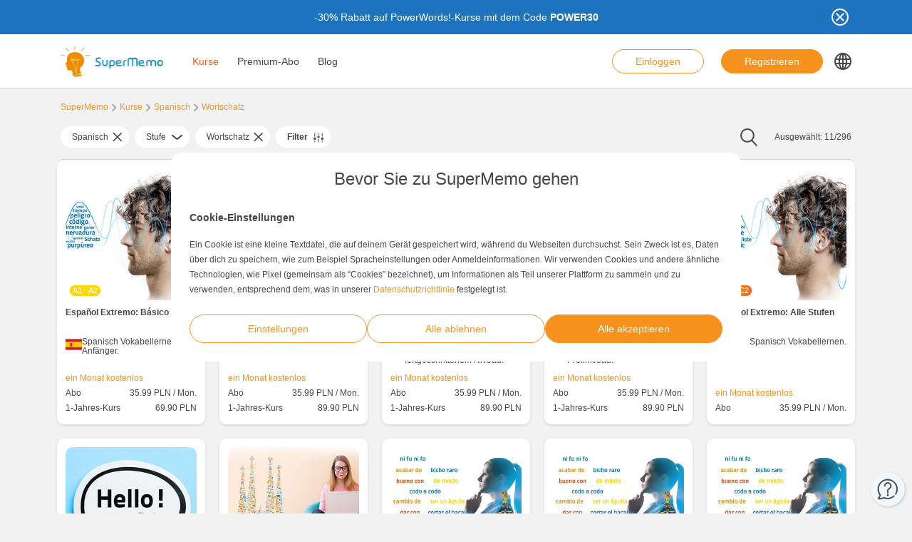

--- FILE ---
content_type: text/html; charset=UTF-8
request_url: https://www.supermemo.com/de/kurse/spanisch/wortschatz
body_size: 17232
content:
<!doctype html><html lang="de-DE" style="scroll-behavior: smooth;"><head><meta charset="UTF-8" /><meta name="viewport" content="width=device-width, initial-scale=1, shrink-to-fit=no"><meta http-equiv="X-UA-Compatible" content="IE=edge" /><link rel="apple-touch-icon" sizes="57x57" href="https://www.supermemo.com/wp-content/themes/supermemo/images/favicon/apple-touch-icon-57x57.png"><link rel="apple-touch-icon" sizes="60x60" href="https://www.supermemo.com/wp-content/themes/supermemo/images/favicon/apple-touch-icon-60x60.png"><link rel="apple-touch-icon" sizes="72x72" href="https://www.supermemo.com/wp-content/themes/supermemo/images/favicon/apple-touch-icon-72x72.png"><link rel="apple-touch-icon" sizes="76x76" href="https://www.supermemo.com/wp-content/themes/supermemo/images/favicon/apple-touch-icon-76x76.png"><link rel="apple-touch-icon" sizes="114x114" href="https://www.supermemo.com/wp-content/themes/supermemo/images/favicon/apple-touch-icon-114x114.png"><link rel="apple-touch-icon" sizes="120x120" href="https://www.supermemo.com/wp-content/themes/supermemo/images/favicon/apple-touch-icon-120x120.png"><link rel="apple-touch-icon" sizes="144x144" href="https://www.supermemo.com/wp-content/themes/supermemo/images/favicon/apple-touch-icon-144x144.png"><link rel="apple-touch-icon" sizes="152x152" href="https://www.supermemo.com/wp-content/themes/supermemo/images/favicon/apple-touch-icon-152x152.png"><link rel="apple-touch-icon" sizes="167x167" href="https://www.supermemo.com/wp-content/themes/supermemo/images/favicon/apple-touch-icon-167x167.png"><link rel="apple-touch-icon" sizes="180x180" href="https://www.supermemo.com/wp-content/themes/supermemo/images/favicon/apple-touch-icon-180x180.png"><link rel="apple-touch-icon" sizes="1024x1024" href="https://www.supermemo.com/wp-content/themes/supermemo/images/favicon/apple-touch-icon-1024x1024.png"><link rel="icon" type="image/png" sizes="16x16" href="https://www.supermemo.com/wp-content/themes/supermemo/images/favicon/favicon-16x16.png"><link rel="icon" type="image/png" sizes="32x32" href="https://www.supermemo.com/wp-content/themes/supermemo/images/favicon/favicon-32x32.png"><link rel="icon" type="image/png" sizes="228x228" href="https://www.supermemo.com/wp-content/themes/supermemo/images/favicon/coast-228x228.png"><link rel="manifest" href="https://www.supermemo.com/wp-content/themes/supermemo/images/favicon/manifest.json"><link rel="shortcut icon" href="https://www.supermemo.com/wp-content/themes/supermemo/images/favicon/favicon.ico"><link rel="yandex-tableau-widget" href="https://www.supermemo.com/wp-content/themes/supermemo/images/favicon/yandex-browser-manifest.json"><meta name="apple-mobile-web-app-capable" content="yes"><meta name="apple-mobile-web-app-status-bar-style" content="black-translucent"><meta name="apple-mobile-web-app-title" content="SuperMemo"><meta name="application-name" content="SuperMemo"><meta name="mobile-web-app-capable" content="yes"><meta name="msapplication-TileColor" content="%23ffffff"><meta name="msapplication-TileImage" content="https://www.supermemo.com/wp-content/themes/supermemo/images/favicon/mstile-144x144.png"><meta name="msapplication-config" content="https://www.supermemo.com/wp-content/themes/supermemo/images/favicon/browserconfig.xml"><meta name="theme-color" content="%23ffffff"><link rel="preconnect" href="https://ajax.googleapis.com"><link rel="pingback" href="https://www.supermemo.com/xmlrpc.php"><link rel="preload" as="image" href="/wp-content/uploads/2022/04/supermemo.png" type="image/webp"> <script>window.dataLayer = window.dataLayer || [];
        function gtag(){dataLayer.push(arguments);}
        const defConsent = {
            'ad_storage': 'denied',
            'ad_user_data': 'denied',
            'ad_personalization': 'denied',
            'analytics_storage': 'denied'
        };
        gtag('consent', 'default', defConsent );
        const gcs = (name) => {
            let cookieArr = document.cookie.split(";");
            for(let i = 0; i < cookieArr.length; i++) {
                let cookiePair = cookieArr[i].split("=");
                if(name == cookiePair[0].trim()) {
                    return cookiePair[1];
                }
            }
            return null;
        }
        const df = gcs('SM_CONSENT');

        if(df) {
            const data = JSON.parse(df);
            const state = {...defConsent, ...data};
            gtag('consent', 'update', state);
        }</script>  <script>(function(w,d,s,l,i){w[l]=w[l]||[];w[l].push({'gtm.start':
new Date().getTime(),event:'gtm.js'});var f=d.getElementsByTagName(s)[0],
j=d.createElement(s),dl=l!='dataLayer'?'&l='+l:'';j.async=true;j.src=
'https://www.googletagmanager.com/gtm.js?id='+i+dl;f.parentNode.insertBefore(j,f);
})(window,document,'script','dataLayer','GTM-PDKTG5L');</script>  <script src="https://www.googleoptimize.com/optimize.js?id=OPT-KHT7PBM"></script>  <script>(function(h,o,t,j,a,r){
        h.hj=h.hj||function(){(h.hj.q=h.hj.q||[]).push(arguments)};
        h._hjSettings={hjid:3277744,hjsv:6};
        a=o.getElementsByTagName('head')[0];
        r=o.createElement('script');r.async=1;
        r.src=t+h._hjSettings.hjid+j+h._hjSettings.hjsv;
        a.appendChild(r);
    })(window,document,'https://static.hotjar.com/c/hotjar-','.js?sv=');</script>  <script async src="https://www.googletagmanager.com/gtag/js?id=G-BZEM9CB6NE"></script> <script>window.dataLayer = window.dataLayer || [];
  function gtag(){dataLayer.push(arguments);}
  gtag('js', new Date());

  gtag('config', 'G-BZEM9CB6NE');</script> <meta name='robots' content='index, follow, max-image-preview:large, max-snippet:-1, max-video-preview:-1' /><link rel="alternate" hreflang="cs" href="https://www.supermemo.com/cs/kurzy/spanelstina/slovni-zasoba" /><link rel="alternate" hreflang="en" href="https://www.supermemo.com/en/courses/spanish/vocabulary" /><link rel="alternate" hreflang="fr" href="https://www.supermemo.com/fr/cours/espagnol/vocabulaire" /><link rel="alternate" hreflang="de" href="https://www.supermemo.com/de/kurse/spanisch/wortschatz" /><link rel="alternate" hreflang="it" href="https://www.supermemo.com/it/corsi/spagnolo/vocabolario" /><link rel="alternate" hreflang="ja" href="https://www.supermemo.com/ja/courses/%e3%82%b9%e3%83%9a%e3%82%a4%e3%83%b3%e8%aa%9e/%e5%8d%98%e8%aa%9e" /><link rel="alternate" hreflang="ko" href="https://www.supermemo.com/ko/courses/%ec%8a%a4%ed%8e%98%ec%9d%b8%ec%96%b4/%ec%96%b4%ed%9c%98" /><link rel="alternate" hreflang="pl" href="https://www.supermemo.com/pl/kursy/hiszpanski/slownictwo" /><link rel="alternate" hreflang="pt-br" href="https://www.supermemo.com/pt-br/cursos/espanhol-2/vocabulario-3" /><link rel="alternate" hreflang="ru" href="https://www.supermemo.com/ru/courses/%d0%b8%d1%81%d0%bf%d0%b0%d0%bd%d1%81%d0%ba%d0%b8%d0%b9/%d1%81%d0%bb%d0%be%d0%b2%d0%bd%d1%8b%d0%b9-%d0%b7%d0%b0%d0%bf%d0%b0%d1%81" /><link rel="alternate" hreflang="es" href="https://www.supermemo.com/es/cursos/espanol/vocabulario" /><link rel="alternate" hreflang="uk" href="https://www.supermemo.com/uk/courses/%d1%96%d1%81%d0%bf%d0%b0%d0%bd%d1%81%d1%8c%d0%ba%d0%b0/%d0%bb%d0%b5%d0%ba%d1%81%d0%b8%d0%ba%d0%b0" /><link rel="alternate" hreflang="zh-hans" href="https://www.supermemo.com/zh-hans/courses/%e8%a5%bf%e7%8f%ad%e7%89%99%e8%af%ad/%e5%8d%95%e8%af%8d" /><link rel="alternate" hreflang="pt-pt" href="https://www.supermemo.com/pt-pt/cursos/espanhol/vocabulario-2" /><link rel="alternate" hreflang="x-default" href="https://www.supermemo.com/courses" /><link type="text/css" media="all" href="https://www.supermemo.com/wp-content/cache/breeze-minification/css/breeze_2989387e3173b2e9a7cb2f7eccc75e03de.css" rel="stylesheet" /><title>Kurse - SuperMemo</title><link rel="canonical" href="https://www.supermemo.com/de/kurse/spanisch/wortschatz" /><meta property="og:locale" content="de_DE" /><meta property="og:type" content="article" /><meta property="og:title" content="Kurse - SuperMemo" /><meta property="og:url" content="https://www.supermemo.com/de/kurse" /><meta property="og:site_name" content="SuperMemo" /><meta property="article:modified_time" content="2022-09-20T09:41:07+00:00" /><meta name="twitter:card" content="summary_large_image" /> <script type="application/ld+json" class="yoast-schema-graph">{"@context":"https://schema.org","@graph":[{"@type":"WebPage","@id":"https://www.supermemo.com/de/kurse","url":"https://www.supermemo.com/de/kurse","name":"Kurse - SuperMemo","isPartOf":{"@id":"https://www.supermemo.com/de#website"},"datePublished":"2022-05-10T11:47:30+00:00","dateModified":"2022-09-20T09:41:07+00:00","breadcrumb":{"@id":"https://www.supermemo.com/de/kurse#breadcrumb"},"inLanguage":"de","potentialAction":[{"@type":"ReadAction","target":["https://www.supermemo.com/de/kurse"]}]},{"@type":"BreadcrumbList","@id":"https://www.supermemo.com/de/kurse#breadcrumb","itemListElement":[{"@type":"ListItem","position":1,"name":"SuperMemo","item":"https://www.supermemo.com/de"},{"@type":"ListItem","position":2,"name":"Kurse"}]},{"@type":"WebSite","@id":"https://www.supermemo.com/de#website","url":"https://www.supermemo.com/de","name":"SuperMemo","description":"SuperMemo® - skuteczna nauka języków online.","potentialAction":[{"@type":"SearchAction","target":{"@type":"EntryPoint","urlTemplate":"https://www.supermemo.com/de?s={search_term_string}"},"query-input":"required name=search_term_string"}],"inLanguage":"de"}]}</script> <link rel='dns-prefetch' href='//www.supermemo.com' /><link rel='dns-prefetch' href='//code.jquery.com' /><link rel='dns-prefetch' href='//www.google.com' /><link rel="alternate" title="oEmbed (JSON)" type="application/json+oembed" href="https://www.supermemo.com/de/wp-json/oembed/1.0/embed?url=https%3A%2F%2Fwww.supermemo.com%2Fde%2Fkurse" /><link rel="alternate" title="oEmbed (XML)" type="text/xml+oembed" href="https://www.supermemo.com/de/wp-json/oembed/1.0/embed?url=https%3A%2F%2Fwww.supermemo.com%2Fde%2Fkurse&#038;format=xml" /><style id='wp-img-auto-sizes-contain-inline-css'>img:is([sizes=auto i],[sizes^="auto," i]){contain-intrinsic-size:3000px 1500px}
/*# sourceURL=wp-img-auto-sizes-contain-inline-css */</style><style id='global-styles-inline-css'>:root{--wp--preset--aspect-ratio--square: 1;--wp--preset--aspect-ratio--4-3: 4/3;--wp--preset--aspect-ratio--3-4: 3/4;--wp--preset--aspect-ratio--3-2: 3/2;--wp--preset--aspect-ratio--2-3: 2/3;--wp--preset--aspect-ratio--16-9: 16/9;--wp--preset--aspect-ratio--9-16: 9/16;--wp--preset--color--black: #000000;--wp--preset--color--cyan-bluish-gray: #abb8c3;--wp--preset--color--white: #ffffff;--wp--preset--color--pale-pink: #f78da7;--wp--preset--color--vivid-red: #cf2e2e;--wp--preset--color--luminous-vivid-orange: #ff6900;--wp--preset--color--luminous-vivid-amber: #fcb900;--wp--preset--color--light-green-cyan: #7bdcb5;--wp--preset--color--vivid-green-cyan: #00d084;--wp--preset--color--pale-cyan-blue: #8ed1fc;--wp--preset--color--vivid-cyan-blue: #0693e3;--wp--preset--color--vivid-purple: #9b51e0;--wp--preset--gradient--vivid-cyan-blue-to-vivid-purple: linear-gradient(135deg,rgb(6,147,227) 0%,rgb(155,81,224) 100%);--wp--preset--gradient--light-green-cyan-to-vivid-green-cyan: linear-gradient(135deg,rgb(122,220,180) 0%,rgb(0,208,130) 100%);--wp--preset--gradient--luminous-vivid-amber-to-luminous-vivid-orange: linear-gradient(135deg,rgb(252,185,0) 0%,rgb(255,105,0) 100%);--wp--preset--gradient--luminous-vivid-orange-to-vivid-red: linear-gradient(135deg,rgb(255,105,0) 0%,rgb(207,46,46) 100%);--wp--preset--gradient--very-light-gray-to-cyan-bluish-gray: linear-gradient(135deg,rgb(238,238,238) 0%,rgb(169,184,195) 100%);--wp--preset--gradient--cool-to-warm-spectrum: linear-gradient(135deg,rgb(74,234,220) 0%,rgb(151,120,209) 20%,rgb(207,42,186) 40%,rgb(238,44,130) 60%,rgb(251,105,98) 80%,rgb(254,248,76) 100%);--wp--preset--gradient--blush-light-purple: linear-gradient(135deg,rgb(255,206,236) 0%,rgb(152,150,240) 100%);--wp--preset--gradient--blush-bordeaux: linear-gradient(135deg,rgb(254,205,165) 0%,rgb(254,45,45) 50%,rgb(107,0,62) 100%);--wp--preset--gradient--luminous-dusk: linear-gradient(135deg,rgb(255,203,112) 0%,rgb(199,81,192) 50%,rgb(65,88,208) 100%);--wp--preset--gradient--pale-ocean: linear-gradient(135deg,rgb(255,245,203) 0%,rgb(182,227,212) 50%,rgb(51,167,181) 100%);--wp--preset--gradient--electric-grass: linear-gradient(135deg,rgb(202,248,128) 0%,rgb(113,206,126) 100%);--wp--preset--gradient--midnight: linear-gradient(135deg,rgb(2,3,129) 0%,rgb(40,116,252) 100%);--wp--preset--font-size--small: 13px;--wp--preset--font-size--medium: 20px;--wp--preset--font-size--large: 36px;--wp--preset--font-size--x-large: 42px;--wp--preset--spacing--20: 0.44rem;--wp--preset--spacing--30: 0.67rem;--wp--preset--spacing--40: 1rem;--wp--preset--spacing--50: 1.5rem;--wp--preset--spacing--60: 2.25rem;--wp--preset--spacing--70: 3.38rem;--wp--preset--spacing--80: 5.06rem;--wp--preset--shadow--natural: 6px 6px 9px rgba(0, 0, 0, 0.2);--wp--preset--shadow--deep: 12px 12px 50px rgba(0, 0, 0, 0.4);--wp--preset--shadow--sharp: 6px 6px 0px rgba(0, 0, 0, 0.2);--wp--preset--shadow--outlined: 6px 6px 0px -3px rgb(255, 255, 255), 6px 6px rgb(0, 0, 0);--wp--preset--shadow--crisp: 6px 6px 0px rgb(0, 0, 0);}:where(.is-layout-flex){gap: 0.5em;}:where(.is-layout-grid){gap: 0.5em;}body .is-layout-flex{display: flex;}.is-layout-flex{flex-wrap: wrap;align-items: center;}.is-layout-flex > :is(*, div){margin: 0;}body .is-layout-grid{display: grid;}.is-layout-grid > :is(*, div){margin: 0;}:where(.wp-block-columns.is-layout-flex){gap: 2em;}:where(.wp-block-columns.is-layout-grid){gap: 2em;}:where(.wp-block-post-template.is-layout-flex){gap: 1.25em;}:where(.wp-block-post-template.is-layout-grid){gap: 1.25em;}.has-black-color{color: var(--wp--preset--color--black) !important;}.has-cyan-bluish-gray-color{color: var(--wp--preset--color--cyan-bluish-gray) !important;}.has-white-color{color: var(--wp--preset--color--white) !important;}.has-pale-pink-color{color: var(--wp--preset--color--pale-pink) !important;}.has-vivid-red-color{color: var(--wp--preset--color--vivid-red) !important;}.has-luminous-vivid-orange-color{color: var(--wp--preset--color--luminous-vivid-orange) !important;}.has-luminous-vivid-amber-color{color: var(--wp--preset--color--luminous-vivid-amber) !important;}.has-light-green-cyan-color{color: var(--wp--preset--color--light-green-cyan) !important;}.has-vivid-green-cyan-color{color: var(--wp--preset--color--vivid-green-cyan) !important;}.has-pale-cyan-blue-color{color: var(--wp--preset--color--pale-cyan-blue) !important;}.has-vivid-cyan-blue-color{color: var(--wp--preset--color--vivid-cyan-blue) !important;}.has-vivid-purple-color{color: var(--wp--preset--color--vivid-purple) !important;}.has-black-background-color{background-color: var(--wp--preset--color--black) !important;}.has-cyan-bluish-gray-background-color{background-color: var(--wp--preset--color--cyan-bluish-gray) !important;}.has-white-background-color{background-color: var(--wp--preset--color--white) !important;}.has-pale-pink-background-color{background-color: var(--wp--preset--color--pale-pink) !important;}.has-vivid-red-background-color{background-color: var(--wp--preset--color--vivid-red) !important;}.has-luminous-vivid-orange-background-color{background-color: var(--wp--preset--color--luminous-vivid-orange) !important;}.has-luminous-vivid-amber-background-color{background-color: var(--wp--preset--color--luminous-vivid-amber) !important;}.has-light-green-cyan-background-color{background-color: var(--wp--preset--color--light-green-cyan) !important;}.has-vivid-green-cyan-background-color{background-color: var(--wp--preset--color--vivid-green-cyan) !important;}.has-pale-cyan-blue-background-color{background-color: var(--wp--preset--color--pale-cyan-blue) !important;}.has-vivid-cyan-blue-background-color{background-color: var(--wp--preset--color--vivid-cyan-blue) !important;}.has-vivid-purple-background-color{background-color: var(--wp--preset--color--vivid-purple) !important;}.has-black-border-color{border-color: var(--wp--preset--color--black) !important;}.has-cyan-bluish-gray-border-color{border-color: var(--wp--preset--color--cyan-bluish-gray) !important;}.has-white-border-color{border-color: var(--wp--preset--color--white) !important;}.has-pale-pink-border-color{border-color: var(--wp--preset--color--pale-pink) !important;}.has-vivid-red-border-color{border-color: var(--wp--preset--color--vivid-red) !important;}.has-luminous-vivid-orange-border-color{border-color: var(--wp--preset--color--luminous-vivid-orange) !important;}.has-luminous-vivid-amber-border-color{border-color: var(--wp--preset--color--luminous-vivid-amber) !important;}.has-light-green-cyan-border-color{border-color: var(--wp--preset--color--light-green-cyan) !important;}.has-vivid-green-cyan-border-color{border-color: var(--wp--preset--color--vivid-green-cyan) !important;}.has-pale-cyan-blue-border-color{border-color: var(--wp--preset--color--pale-cyan-blue) !important;}.has-vivid-cyan-blue-border-color{border-color: var(--wp--preset--color--vivid-cyan-blue) !important;}.has-vivid-purple-border-color{border-color: var(--wp--preset--color--vivid-purple) !important;}.has-vivid-cyan-blue-to-vivid-purple-gradient-background{background: var(--wp--preset--gradient--vivid-cyan-blue-to-vivid-purple) !important;}.has-light-green-cyan-to-vivid-green-cyan-gradient-background{background: var(--wp--preset--gradient--light-green-cyan-to-vivid-green-cyan) !important;}.has-luminous-vivid-amber-to-luminous-vivid-orange-gradient-background{background: var(--wp--preset--gradient--luminous-vivid-amber-to-luminous-vivid-orange) !important;}.has-luminous-vivid-orange-to-vivid-red-gradient-background{background: var(--wp--preset--gradient--luminous-vivid-orange-to-vivid-red) !important;}.has-very-light-gray-to-cyan-bluish-gray-gradient-background{background: var(--wp--preset--gradient--very-light-gray-to-cyan-bluish-gray) !important;}.has-cool-to-warm-spectrum-gradient-background{background: var(--wp--preset--gradient--cool-to-warm-spectrum) !important;}.has-blush-light-purple-gradient-background{background: var(--wp--preset--gradient--blush-light-purple) !important;}.has-blush-bordeaux-gradient-background{background: var(--wp--preset--gradient--blush-bordeaux) !important;}.has-luminous-dusk-gradient-background{background: var(--wp--preset--gradient--luminous-dusk) !important;}.has-pale-ocean-gradient-background{background: var(--wp--preset--gradient--pale-ocean) !important;}.has-electric-grass-gradient-background{background: var(--wp--preset--gradient--electric-grass) !important;}.has-midnight-gradient-background{background: var(--wp--preset--gradient--midnight) !important;}.has-small-font-size{font-size: var(--wp--preset--font-size--small) !important;}.has-medium-font-size{font-size: var(--wp--preset--font-size--medium) !important;}.has-large-font-size{font-size: var(--wp--preset--font-size--large) !important;}.has-x-large-font-size{font-size: var(--wp--preset--font-size--x-large) !important;}
/*# sourceURL=global-styles-inline-css */</style><style id='classic-theme-styles-inline-css'>/*! This file is auto-generated */
.wp-block-button__link{color:#fff;background-color:#32373c;border-radius:9999px;box-shadow:none;text-decoration:none;padding:calc(.667em + 2px) calc(1.333em + 2px);font-size:1.125em}.wp-block-file__button{background:#32373c;color:#fff;text-decoration:none}
/*# sourceURL=/wp-includes/css/classic-themes.min.css */</style> <script src="https://code.jquery.com/jquery-3.5.0.min.js?ver=3.5.0" id="jquery-core-js"></script> <script src="https://code.jquery.com/jquery-migrate-3.2.0.min.js?ver=3.2.0" id="jquery-migrate-js"></script> <script id="wpml-cookie-js-extra">var wpml_cookies = {"wp-wpml_current_language":{"value":"de","expires":1,"path":"/"}};
var wpml_cookies = {"wp-wpml_current_language":{"value":"de","expires":1,"path":"/"}};
var wpml_cookies = {"wp-wpml_current_language":{"value":"de","expires":1,"path":"/"}};
//# sourceURL=wpml-cookie-js-extra</script> <script src="https://www.supermemo.com/wp-content/plugins/sitepress-multilingual-cms/res/js/cookies/language-cookie.js?ver=4.6.3" id="wpml-cookie-js"></script> <script id="breeze-prefetch-js-extra">var breeze_prefetch = {"local_url":"https://www.supermemo.com/de","ignore_remote_prefetch":"1","ignore_list":["/wp-admin/"]};
//# sourceURL=breeze-prefetch-js-extra</script> <script src="https://www.supermemo.com/wp-content/plugins/breeze/assets/js/js-front-end/breeze-prefetch-links.min.js?ver=2.0.30" id="breeze-prefetch-js"></script> <link rel="https://api.w.org/" href="https://www.supermemo.com/de/wp-json/" /><link rel="alternate" title="JSON" type="application/json" href="https://www.supermemo.com/de/wp-json/wp/v2/pages/6635" /><link rel="EditURI" type="application/rsd+xml" title="RSD" href="https://www.supermemo.com/xmlrpc.php?rsd" /><link rel='shortlink' href='https://www.supermemo.com/de?p=6635' /><meta name="generator" content="WPML ver:4.6.3 stt:59,9,1,4,3,27,28,29,40,42,41,45,2,54;" /></head><body class="wp-singular page-template page-template-page-templates page-template-courses-page page-template-page-templatescourses-page-php page page-id-6635 wp-theme-supermemo preload"> <!--[if IE]><div class="alert alert-ie" role="alert"> You are using an <strong>outdated</strong> browser. Please <a href="http://browsehappy.com/">upgrade your browser</a> to improve your experience.</div> <![endif]--> <noscript><iframe src="https://www.googletagmanager.com/ns.html?id=GTM-PDKTG5L"
height="0" width="0" style="display:none;visibility:hidden"></iframe></noscript><a class="screen-reader-shortcut-header" href="#main" tabindex="0">Skip to main content</a><div class="main-content"><header id="screen-reader-shortcut-header" class="main-header js-main-header fixed-top w-100"><div class="d-none header-top-banner js-header-top-banner top-0 start-0 w-100 h-100 c-py-2 text-center" data-last-update="19, Jan 2026 07:36:03 UTC" style="background-color: #1e73be"><div class="container"><div class="row position-relative"><div class="header-top-banner__content d-flex flex-wrap align-items-center justify-content-center c-py-1 fz-14 d-inline-block c-px-8" style="color: #ffffff"><p>-30% Rabatt auf PowerWords!-Kurse mit dem Code <strong>POWER30</strong></p></div> <button class="header-top-banner__icon-close position-absolute border-0 bg-transparent hover-opacity-0-75"></button></div></div></div><nav class="navbar d-block navigation c-py-3 js-navigation c-py-xl-0"> <span class="visually-hidden">show top banner:<pre>1</pre></span> <span class="visually-hidden">Main navigation</span><div class="container"><div class="row align-items-center justify-content-between w-100 g-0"><div class="col col-2"> <a href="https://www.supermemo.com/de" class="navbar-brand js-navbar-brand p-0 my-0 ms-0 c-mr-3 d-flex align-items-center justify-content-start"> <img height="88" width="290" src="https://www.supermemo.com/wp-content/uploads/2022/05/logo-1.png" alt="Zurück zur Startseite SuperMemo" class="navbar-brand__logo d-block adjustable-element" /> </a></div><div class="col col-10 d-flex align-items-center justify-content-end justify-content-xl-between"><div class="d-flex"><div class="menu-main-navigation-german-container"><ul id="menu-main-navigation-german-1" class="navbar-nav d-none d-xl-flex flex-row position-relative list-unstyled js-main-navigation-animation"><li class="menu-item menu-item-type-post_type menu-item-object-page current-menu-item page_item page-item-6635 current_page_item current-menu-ancestor current_page_ancestor menu-item-has-children menu-item-36611"><a href="https://www.supermemo.com/de/kurse" aria-current="page">Kurse</a><ul class="sub-menu"><li class="menu-item menu-item-type-custom menu-item-object-custom menu-item-has-children menu-item-36612"><a href="https://www.supermemo.com/de/kurse/englisch">Englisch lernen</a><ul class="sub-menu"><li class="menu-item menu-item-type-custom menu-item-object-custom menu-item-has-children menu-item-36613"><a href="https://www.supermemo.com/de/kurse/englisch">Stufe</a><ul class="sub-menu"><li class="menu-item menu-item-type-custom menu-item-object-custom menu-item-36685"><a href="https://www.supermemo.com/de/kurse/englisch/grundstufe">Grundstufe</a></li><li class="menu-item menu-item-type-custom menu-item-object-custom menu-item-36686"><a href="https://www.supermemo.com/de/kurse/englisch/mittelstufe">Mittelstufe</a></li><li class="menu-item menu-item-type-custom menu-item-object-custom menu-item-36687"><a href="https://www.supermemo.com/de/kurse/englisch/fortgeschritten">Fortgeschritten</a></li></ul></li><li class="menu-item menu-item-type-custom menu-item-object-custom menu-item-has-children menu-item-36691"><a href="https://www.supermemo.com/de/kurse/englisch">Lenzweck</a><ul class="sub-menu"><li class="menu-item menu-item-type-custom menu-item-object-custom menu-item-36692"><a href="https://www.supermemo.com/de/kurse/englisch/aussprache">Ausprache</a></li><li class="menu-item menu-item-type-custom menu-item-object-custom menu-item-59728"><a href="https://www.supermemo.com/de/kurse/englisch/business-1">Business</a></li><li class="menu-item menu-item-type-custom menu-item-object-custom menu-item-36693"><a href="https://www.supermemo.com/de/kurse/englisch/ferien">Ferien</a></li><li class="menu-item menu-item-type-custom menu-item-object-custom menu-item-59729"><a href="https://www.supermemo.com/de/kurse/englisch/grammatik">Grammatik</a></li><li class="menu-item menu-item-type-custom menu-item-object-custom menu-item-36749"><a href="https://www.supermemo.com/de/kurse/englisch/komplex">Komplex</a></li><li class="menu-item menu-item-type-custom menu-item-object-custom menu-item-36694"><a href="https://www.supermemo.com/de/kurse/englisch/fuer-die-kinder">Für die kinder</a></li><li class="menu-item menu-item-type-custom menu-item-object-custom menu-item-36750"><a href="https://www.supermemo.com/de/kurse/englisch/pruefung">Prüfung</a></li><li class="menu-item menu-item-type-custom menu-item-object-custom menu-item-36751"><a href="https://www.supermemo.com/de/kurse/englisch/wortschatz">Wortschatz</a></li></ul></li><li class="menu-item menu-item-type-custom menu-item-object-custom menu-item-has-children menu-item-36808"><a href="https://www.supermemo.com/de/kurse/englisch">Bestseller</a><ul class="sub-menu"><li class="menu-item menu-item-type-custom menu-item-object-custom menu-item-36809"><a href="https://www.supermemo.com/de/kurse/englisch?bestseller=olive-green-5">Olive Green</a></li><li class="menu-item menu-item-type-custom menu-item-object-custom menu-item-59730"><a href="https://www.supermemo.com/de/kurse/englisch?bestseller=no-problem-4">No problem!</a></li><li class="menu-item menu-item-type-custom menu-item-object-custom menu-item-36810"><a href="https://www.supermemo.com/de/kurse/englisch?bestseller=extreme-5">Extreme</a></li><li class="menu-item menu-item-type-custom menu-item-object-custom menu-item-36866"><a href="https://www.supermemo.com/de/kurse/englisch?bestseller=extreme-5">Business English</a></li><li class="menu-item menu-item-type-custom menu-item-object-custom menu-item-36868"><a href="https://www.supermemo.com/de/kurse/englisch?bestseller=hello-12">Hello!</a></li><li class="menu-item menu-item-type-custom menu-item-object-custom menu-item-59731"><a href="https://www.supermemo.com/de/kurse/englisch?bestseller=gespraeche">Gespräche</a></li><li class="menu-item menu-item-type-custom menu-item-object-custom menu-item-36924"><a href="https://www.supermemo.com/de/kurse/englisch?bestseller=young-learners-5">Young Learners</a></li><li class="menu-item menu-item-type-custom menu-item-object-custom menu-item-36925"><a href="https://www.supermemo.com/de/kurse/englisch?bestseller=drachen-memo">Drachen Memo</a></li></ul></li></ul></li><li class="menu-item menu-item-type-custom menu-item-object-custom menu-item-has-children menu-item-36980"><a href="https://www.supermemo.com/de/kurse/deutsch">Deutsch lernen</a><ul class="sub-menu"><li class="menu-item menu-item-type-custom menu-item-object-custom menu-item-has-children menu-item-57824"><a href="https://www.supermemo.com/de/kurse/deutsch">Stufe</a><ul class="sub-menu"><li class="menu-item menu-item-type-custom menu-item-object-custom menu-item-59719"><a href="https://www.supermemo.com/de/kurse/deutsch/grundstufe">Grundstufe</a></li><li class="menu-item menu-item-type-custom menu-item-object-custom menu-item-59720"><a href="https://www.supermemo.com/de/kurse/deutsch/mittelstufe">Mittelstufe</a></li><li class="menu-item menu-item-type-custom menu-item-object-custom menu-item-59721"><a href="https://www.supermemo.com/de/kurse/deutsch/fortgeschritten">Fortgeschritten</a></li></ul></li><li class="menu-item menu-item-type-custom menu-item-object-custom menu-item-has-children menu-item-59722"><a href="https://www.supermemo.com/de/kurse/deutsch">Lenzweck</a><ul class="sub-menu"><li class="menu-item menu-item-type-custom menu-item-object-custom menu-item-59723"><a href="https://www.supermemo.com/de/kurse/deutsch/fuer-die-kinder">Für die kinder</a></li><li class="menu-item menu-item-type-custom menu-item-object-custom menu-item-59724"><a href="https://www.supermemo.com/de/kurse/deutsch/grammatik">Grammatik</a></li><li class="menu-item menu-item-type-custom menu-item-object-custom menu-item-59725"><a href="https://www.supermemo.com/de/kurse/deutsch/wortschatz">Wortschatz</a></li><li class="menu-item menu-item-type-custom menu-item-object-custom menu-item-59726"><a href="https://www.supermemo.com/de/kurse/deutsch/ferien">Ferien</a></li></ul></li><li class="menu-item menu-item-type-custom menu-item-object-custom menu-item-has-children menu-item-59735"><a href="https://www.supermemo.com/de/kurse/deutsch">Besteller</a><ul class="sub-menu"><li class="menu-item menu-item-type-custom menu-item-object-custom menu-item-59734"><a href="https://www.supermemo.com/de/kurse/deutsch?bestseller=extreme-5">Extreme</a></li><li class="menu-item menu-item-type-custom menu-item-object-custom menu-item-59733"><a href="https://www.supermemo.com/de/kurse/deutsch?bestseller=hello-12">Hello!</a></li><li class="menu-item menu-item-type-custom menu-item-object-custom menu-item-59732"><a href="https://www.supermemo.com/de/kurse/deutsch?bestseller=drachen-memo">Drachen Memo</a></li></ul></li></ul></li><li class="menu-item menu-item-type-custom menu-item-object-custom current-menu-ancestor menu-item-has-children menu-item-36981"><a href="https://www.supermemo.com/de/kurse/spanisch">Spanisch lernen</a><ul class="sub-menu"><li class="menu-item menu-item-type-custom menu-item-object-custom menu-item-has-children menu-item-59801"><a href="https://www.supermemo.com/de/kurse/spanisch">Stufe</a><ul class="sub-menu"><li class="menu-item menu-item-type-custom menu-item-object-custom menu-item-59802"><a href="https://www.supermemo.com/de/kurse/spanisch/grundstufe">Grundstufe</a></li><li class="menu-item menu-item-type-custom menu-item-object-custom menu-item-59803"><a href="https://www.supermemo.com/de/kurse/spanisch/mittelstufe">Mittelstufe</a></li><li class="menu-item menu-item-type-custom menu-item-object-custom menu-item-59804"><a href="https://www.supermemo.com/de/kurse/spanisch/fortgeschritten">Fortgeschritten</a></li></ul></li><li class="menu-item menu-item-type-custom menu-item-object-custom current-menu-ancestor current-menu-parent menu-item-has-children menu-item-59805"><a href="https://www.supermemo.com/de/kurse/spanisch">Lenzweck</a><ul class="sub-menu"><li class="menu-item menu-item-type-custom menu-item-object-custom menu-item-59807"><a href="https://www.supermemo.com/de/kurse/spanisch/ferien">Ferien</a></li><li class="menu-item menu-item-type-custom menu-item-object-custom menu-item-59806"><a href="https://www.supermemo.com/de/kurse/spanisch/fuer-die-kinder">Für die kinder</a></li><li class="menu-item menu-item-type-custom menu-item-object-custom current-menu-item menu-item-59808"><a href="https://www.supermemo.com/de/kurse/spanisch/wortschatz" aria-current="page">Wortschatz</a></li></ul></li><li class="menu-item menu-item-type-custom menu-item-object-custom menu-item-has-children menu-item-59809"><a href="https://www.supermemo.com/de/kurse/spanisch">Bestseller</a><ul class="sub-menu"><li class="menu-item menu-item-type-custom menu-item-object-custom menu-item-59810"><a href="https://www.supermemo.com/de/kurse/spanisch?bestseller=extreme-5">Extreme</a></li><li class="menu-item menu-item-type-custom menu-item-object-custom menu-item-59811"><a href="http://www.supermemo.com/de/kurse/spanisch?bestseller=hello-12">Hello!</a></li><li class="menu-item menu-item-type-custom menu-item-object-custom menu-item-59813"><a href="https://www.supermemo.com/de/kurse/spanisch?bestseller=gespraeche">Gespräche</a></li><li class="menu-item menu-item-type-custom menu-item-object-custom menu-item-59812"><a href="https://www.supermemo.com/de/kurse/spanisch?bestseller=drachen-memo">Drachen Memo</a></li></ul></li></ul></li><li class="menu-item menu-item-type-custom menu-item-object-custom menu-item-has-children menu-item-59814"><a href="https://www.supermemo.com/de/kurse/italienisch">Italienisch lernen</a><ul class="sub-menu"><li class="menu-item menu-item-type-custom menu-item-object-custom menu-item-has-children menu-item-59815"><a href="https://www.supermemo.com/de/kurse/italienisch">Stufe</a><ul class="sub-menu"><li class="menu-item menu-item-type-custom menu-item-object-custom menu-item-59816"><a href="https://www.supermemo.com/de/kurse/italienisch/grundstufe">Grundstufe</a></li><li class="menu-item menu-item-type-custom menu-item-object-custom menu-item-59817"><a href="https://www.supermemo.com/de/kurse/italienisch/mittelstufe">Mittelstufe</a></li><li class="menu-item menu-item-type-custom menu-item-object-custom menu-item-59818"><a href="https://www.supermemo.com/de/kurse/italienisch/fortgeschritten">Fortgeschritten</a></li></ul></li><li class="menu-item menu-item-type-custom menu-item-object-custom menu-item-has-children menu-item-59819"><a href="https://www.supermemo.com/de/kurse/italienisch">Lenzweck</a><ul class="sub-menu"><li class="menu-item menu-item-type-custom menu-item-object-custom menu-item-59820"><a href="https://www.supermemo.com/de/kurse/italienisch/ferien">Ferien</a></li><li class="menu-item menu-item-type-custom menu-item-object-custom menu-item-59821"><a href="https://www.supermemo.com/de/kurse/italienisch/fuer-die-kinder">Für die kinder</a></li><li class="menu-item menu-item-type-custom menu-item-object-custom menu-item-59823"><a href="https://www.supermemo.com/de/kurse/italienisch/wortschatz">Wortschatz</a></li></ul></li><li class="menu-item menu-item-type-custom menu-item-object-custom menu-item-has-children menu-item-59824"><a href="https://www.supermemo.com/de/kurse/italienisch">Bestseller</a><ul class="sub-menu"><li class="menu-item menu-item-type-custom menu-item-object-custom menu-item-59826"><a href="https://www.supermemo.com/de/kurse/italienisch?bestseller=hello-12">Hello!</a></li><li class="menu-item menu-item-type-custom menu-item-object-custom menu-item-59827"><a href="https://www.supermemo.com/de/kurse/italienisch?bestseller=gespraeche">Gespräche</a></li><li class="menu-item menu-item-type-custom menu-item-object-custom menu-item-59828"><a href="https://www.supermemo.com/de/kurse/italienisch?bestseller=drachen-memo">Drachen Memo</a></li><li class="menu-item menu-item-type-custom menu-item-object-custom menu-item-59829"><a href="http://www.supermemo.com/de/kurse/italienisch?bestseller=powerwords-5">PowerWords!</a></li></ul></li></ul></li><li class="menu-item menu-item-type-custom menu-item-object-custom menu-item-has-children menu-item-59830"><a href="http://www.supermemo.com/de/kurse/polnisch">Polnisch lernen</a><ul class="sub-menu"><li class="menu-item menu-item-type-custom menu-item-object-custom menu-item-has-children menu-item-59831"><a href="http://www.supermemo.com/de/kurse/polnisch">Stufe</a><ul class="sub-menu"><li class="menu-item menu-item-type-custom menu-item-object-custom menu-item-59832"><a href="https://www.supermemo.com/de/kurse/polnisch/grundstufe">Grundstufe</a></li><li class="menu-item menu-item-type-custom menu-item-object-custom menu-item-59833"><a href="https://www.supermemo.com/de/kurse/polnisch/mittelstufe">Mittelstufe</a></li><li class="menu-item menu-item-type-custom menu-item-object-custom menu-item-59834"><a href="https://www.supermemo.com/de/kurse/polnisch/fortgeschritten">Fortgeschritten</a></li></ul></li><li class="menu-item menu-item-type-custom menu-item-object-custom menu-item-has-children menu-item-59835"><a href="http://www.supermemo.com/de/kurse/polnisch">Lenzweck</a><ul class="sub-menu"><li class="menu-item menu-item-type-custom menu-item-object-custom menu-item-59836"><a href="https://www.supermemo.com/de/kurse/polnisch/ferien">Ferien</a></li><li class="menu-item menu-item-type-custom menu-item-object-custom menu-item-59837"><a href="https://www.supermemo.com/de/kurse/polnisch/fuer-die-kinder">Für die kinder</a></li><li class="menu-item menu-item-type-custom menu-item-object-custom menu-item-59838"><a href="https://www.supermemo.com/de/kurse/polnisch/wortschatz">Wortschatz</a></li></ul></li><li class="menu-item menu-item-type-custom menu-item-object-custom menu-item-has-children menu-item-59839"><a href="http://www.supermemo.com/de/kurse/polnisch">Bestseller</a><ul class="sub-menu"><li class="menu-item menu-item-type-custom menu-item-object-custom menu-item-59840"><a href="https://www.supermemo.com/de/kurse/polnisch?bestseller=hello-12">Hello!</a></li><li class="menu-item menu-item-type-custom menu-item-object-custom menu-item-59841"><a href="https://www.supermemo.com/de/kurse/polnisch?bestseller=gespraeche">Gespräche</a></li><li class="menu-item menu-item-type-custom menu-item-object-custom menu-item-59842"><a href="https://www.supermemo.com/de/kurse/polnisch?bestseller=drachen-memo">Drachen Memo</a></li><li class="menu-item menu-item-type-custom menu-item-object-custom menu-item-59843"><a href="https://www.supermemo.com/de/kurse/polnisch?bestseller=powerwords-5">PowerWords!</a></li></ul></li></ul></li><li class="menu-item menu-item-type-custom menu-item-object-custom menu-item-has-children menu-item-59844"><a href="https://www.supermemo.com/de/kurse/franzoesisch">Französisch lernen</a><ul class="sub-menu"><li class="menu-item menu-item-type-custom menu-item-object-custom menu-item-has-children menu-item-59845"><a href="https://www.supermemo.com/de/kurse/franzoesisch">Stufe</a><ul class="sub-menu"><li class="menu-item menu-item-type-custom menu-item-object-custom menu-item-59846"><a href="https://www.supermemo.com/de/kurse/franzoesisch/grundstufe">Grundstufe</a></li><li class="menu-item menu-item-type-custom menu-item-object-custom menu-item-59847"><a href="https://www.supermemo.com/de/kurse/franzoesisch/mittelstufe">Mittelstufe</a></li><li class="menu-item menu-item-type-custom menu-item-object-custom menu-item-59848"><a href="https://www.supermemo.com/de/kurse/franzoesisch/fortgeschritten">Fortgeschritten</a></li></ul></li><li class="menu-item menu-item-type-custom menu-item-object-custom menu-item-has-children menu-item-59849"><a href="https://www.supermemo.com/de/kurse/franzoesisch">Lenzweck</a><ul class="sub-menu"><li class="menu-item menu-item-type-custom menu-item-object-custom menu-item-59850"><a href="https://www.supermemo.com/de/kurse/franzoesisch/ferien">Ferien</a></li><li class="menu-item menu-item-type-custom menu-item-object-custom menu-item-59851"><a href="https://www.supermemo.com/de/kurse/franzoesisch/fuer-die-kinder">Für die kinder</a></li><li class="menu-item menu-item-type-custom menu-item-object-custom menu-item-59852"><a href="https://www.supermemo.com/de/kurse/franzoesisch/wortschatz">Wortschatz</a></li></ul></li><li class="menu-item menu-item-type-custom menu-item-object-custom menu-item-has-children menu-item-59853"><a href="https://www.supermemo.com/de/kurse/franzoesisch">Bestseller</a><ul class="sub-menu"><li class="menu-item menu-item-type-custom menu-item-object-custom menu-item-59854"><a href="https://www.supermemo.com/de/kurse/franzoesisch?bestseller=extreme-5">Extreme</a></li><li class="menu-item menu-item-type-custom menu-item-object-custom menu-item-59855"><a href="https://www.supermemo.com/de/kurse/franzoesisch?bestseller=hello-12">Hello!</a></li><li class="menu-item menu-item-type-custom menu-item-object-custom menu-item-59856"><a href="https://www.supermemo.com/de/kurse/franzoesisch?bestseller=gespraeche">Gespräche</a></li><li class="menu-item menu-item-type-custom menu-item-object-custom menu-item-59857"><a href="https://www.supermemo.com/de/kurse/franzoesisch?bestseller=drachen-memo">Drachen Memo</a></li></ul></li></ul></li><li class="menu-item menu-item-type-custom menu-item-object-custom menu-item-has-children menu-item-59858"><a href="https://www.supermemo.com/de/kurse/russisch">Russisch lernen</a><ul class="sub-menu"><li class="menu-item menu-item-type-custom menu-item-object-custom menu-item-has-children menu-item-59859"><a href="https://www.supermemo.com/de/kurse/russisch">Stufe</a><ul class="sub-menu"><li class="menu-item menu-item-type-custom menu-item-object-custom menu-item-59860"><a href="https://www.supermemo.com/de/kurse/russisch/grundstufe">Grundstufe</a></li><li class="menu-item menu-item-type-custom menu-item-object-custom menu-item-59861"><a href="https://www.supermemo.com/de/kurse/russisch/mittelstufe">Mittelstufe</a></li><li class="menu-item menu-item-type-custom menu-item-object-custom menu-item-59862"><a href="https://www.supermemo.com/de/kurse/russisch/fortgeschritten">Fortgeschritten</a></li></ul></li><li class="menu-item menu-item-type-custom menu-item-object-custom menu-item-has-children menu-item-59863"><a href="https://www.supermemo.com/de/kurse/russisch">Lenzweck</a><ul class="sub-menu"><li class="menu-item menu-item-type-custom menu-item-object-custom menu-item-59864"><a href="https://www.supermemo.com/de/kurse/russisch/ferien">Ferien</a></li><li class="menu-item menu-item-type-custom menu-item-object-custom menu-item-59865"><a href="https://www.supermemo.com/de/kurse/russisch/fuer-die-kinder">Für die kinder</a></li><li class="menu-item menu-item-type-custom menu-item-object-custom menu-item-59866"><a href="https://www.supermemo.com/de/kurse/russisch/wortschatz">Wortschatz</a></li></ul></li><li class="menu-item menu-item-type-custom menu-item-object-custom menu-item-has-children menu-item-59870"><a href="https://www.supermemo.com/de/kurse/russisch">Bestseller</a><ul class="sub-menu"><li class="menu-item menu-item-type-custom menu-item-object-custom menu-item-59867"><a href="https://www.supermemo.com/de/kurse/russisch?bestseller=hello-12">Hello!</a></li><li class="menu-item menu-item-type-custom menu-item-object-custom menu-item-59868"><a href="https://www.supermemo.com/de/kurse/russisch?bestseller=drachen-memo">Drachen Memo</a></li><li class="menu-item menu-item-type-custom menu-item-object-custom menu-item-59869"><a href="https://www.supermemo.com/de/kurse/russisch?bestseller=powerwords-5">PowerWords!</a></li></ul></li></ul></li><li class="menu-item menu-item-type-custom menu-item-object-custom menu-item-has-children menu-item-59871"><a href="https://www.supermemo.com/de/kurse/norwegisch">Norwegisch lernen</a><ul class="sub-menu"><li class="menu-item menu-item-type-custom menu-item-object-custom menu-item-has-children menu-item-59872"><a href="https://www.supermemo.com/de/kurse/norwegisch">Stufe</a><ul class="sub-menu"><li class="menu-item menu-item-type-custom menu-item-object-custom menu-item-59873"><a href="https://www.supermemo.com/de/kurse/norwegisch/grundstufe">Grundstufe</a></li><li class="menu-item menu-item-type-custom menu-item-object-custom menu-item-59874"><a href="https://www.supermemo.com/de/kurse/norwegisch/mittelstufe">Mittelstufe</a></li><li class="menu-item menu-item-type-custom menu-item-object-custom menu-item-59875"><a href="https://www.supermemo.com/de/kurse/norwegisch/fortgeschritten">Fortgeschritten</a></li></ul></li><li class="menu-item menu-item-type-custom menu-item-object-custom menu-item-has-children menu-item-59876"><a href="https://www.supermemo.com/de/kurse/norwegisch">Lernzweck</a><ul class="sub-menu"><li class="menu-item menu-item-type-custom menu-item-object-custom menu-item-59877"><a href="https://www.supermemo.com/de/kurse/norwegisch/ferien">Ferien</a></li><li class="menu-item menu-item-type-custom menu-item-object-custom menu-item-59878"><a href="https://www.supermemo.com/de/kurse/norwegisch/wortschatz">Wortschatz</a></li></ul></li><li class="menu-item menu-item-type-custom menu-item-object-custom menu-item-has-children menu-item-59882"><a href="https://www.supermemo.com/de/kurse/norwegisch">Bestseller</a><ul class="sub-menu"><li class="menu-item menu-item-type-custom menu-item-object-custom menu-item-59879"><a href="https://www.supermemo.com/de/kurse/norwegisch?bestseller=hello-12">Hello!</a></li><li class="menu-item menu-item-type-custom menu-item-object-custom menu-item-59880"><a href="https://www.supermemo.com/de/kurse/norwegisch?bestseller=gespraeche">Gespräche</a></li><li class="menu-item menu-item-type-custom menu-item-object-custom menu-item-59881"><a href="https://www.supermemo.com/de/kurse/norwegisch?bestseller=powerwords-5">PowerWords!</a></li></ul></li></ul></li><li class="menu-item menu-item-type-custom menu-item-object-custom menu-item-has-children menu-item-59883"><a href="https://www.supermemo.com/de/kurse/niederlaendisch">Niederländisch lernen</a><ul class="sub-menu"><li class="menu-item menu-item-type-custom menu-item-object-custom menu-item-has-children menu-item-59884"><a href="https://www.supermemo.com/de/kurse/niederlaendisch">Stufe</a><ul class="sub-menu"><li class="menu-item menu-item-type-custom menu-item-object-custom menu-item-59885"><a href="https://www.supermemo.com/de/kurse/niederlaendisch/grundstufe">Grundstufe</a></li><li class="menu-item menu-item-type-custom menu-item-object-custom menu-item-59886"><a href="https://www.supermemo.com/de/kurse/niederlaendisch/mittelstufe">Mittelstufe</a></li><li class="menu-item menu-item-type-custom menu-item-object-custom menu-item-59887"><a href="https://www.supermemo.com/de/kurse/niederlaendisch/fortgeschritten">Fortgeschritten</a></li></ul></li><li class="menu-item menu-item-type-custom menu-item-object-custom menu-item-has-children menu-item-59888"><a href="https://www.supermemo.com/de/kurse/niederlaendisch">Lernzweck</a><ul class="sub-menu"><li class="menu-item menu-item-type-custom menu-item-object-custom menu-item-59889"><a href="https://www.supermemo.com/de/kurse/niederlaendisch/ferien">Ferien</a></li><li class="menu-item menu-item-type-custom menu-item-object-custom menu-item-59890"><a href="https://www.supermemo.com/de/kurse/niederlaendisch/wortschatz">Wortschatz</a></li></ul></li><li class="menu-item menu-item-type-custom menu-item-object-custom menu-item-has-children menu-item-59891"><a href="https://www.supermemo.com/de/kurse/niederlaendisch">Bestseller</a><ul class="sub-menu"><li class="menu-item menu-item-type-custom menu-item-object-custom menu-item-59892"><a href="https://www.supermemo.com/de/kurse/niederlaendisch?bestseller=hello-12">Hello!</a></li><li class="menu-item menu-item-type-custom menu-item-object-custom menu-item-59893"><a href="https://www.supermemo.com/de/kurse/niederlaendisch?bestseller=gespraeche">Gespräche</a></li><li class="menu-item menu-item-type-custom menu-item-object-custom menu-item-59894"><a href="https://www.supermemo.com/de/kurse/niederlaendisch?bestseller=powerwords-5">PowerWords!</a></li></ul></li></ul></li><li class="fw-bold menu-item menu-item-type-custom menu-item-object-custom menu-item-36982"><a href="https://www.supermemo.com/de/kurse?language_of_instruction=deutsch">Alle Sprachen</a></li></ul></li><li class="menu-item menu-item-type-post_type menu-item-object-page menu-item-36983"><a href="https://www.supermemo.com/de/premium-abo">Premium-Abo</a></li><li class="menu-item menu-item-type-post_type menu-item-object-page menu-item-137580"><a href="https://www.supermemo.com/de/blog">Blog</a></li></ul></div></div><div class="d-flex"> <a href="https://learn.supermemo.com/de/authorization/v2/login?returnUrl=https://learn.supermemo.com/" class="login-button c-mr-4 c-mr-md-0 crunch-button crunch-button__full-background crunch-button__full-background--white-color border-1 border-primary fz-14 d-inline-block" target="_self" >Einloggen</a> <a href="https://learn.supermemo.com/de/authorization/v2/register" class="register-button c-ml-4 c-mr-4 c-mr-xl-0 crunch-button crunch-button__full-background crunch-button__full-background--primary-color fz-14 d-none d-md-inline-block" target="_self" >Registrieren</a> <button data-bs-toggle="modal" data-bs-target="#choose-lang" class="d-none d-xl-flex choose-language-button position-relative c-ml-lg-3 align-items-center fz-14"></button></div> <a class="mburger mburger--spin js-mburger d-inline-block d-xl-none" href="#mobile-navigation"> <b></b> <b></b> <b></b> </a></div></div></div></nav></header> <script>// const customFieldsData = {
    //     initParamsIds: '{"language":"261","goal":"282"}',
    //     initParamsNames: '{"language":"Spanisch","goal":"Wortschatz"}',
    //     initParamsSlugs: '{"language":"spanisch","goal":"wortschatz"}',
    //     initAllCoursesCount: '296',
    //     langApply: "Anwenden",
    //     langAllFilters: "Filter",
    //     langChosen: "Ausgewählt",
    //     langCleanFilters: "Klare Filter",
    //     langTitle: "<h1>SuperMemo-Sprachkurse</h1>",
    //     langNotFound: "Keine Kurse gefunden. Ändern Sie Ihre Suchfilter, wählen Sie einen Kurs für sich selbst und beginnen Sie zu lernen.",
    //     langNotFoundImage: "https://www.supermemo.com/wp-content/uploads/2022/05/ilustracja-search-1.png",
    //     langSearch: "Suchen",
    //     langLoadMore: "Mehr laden",
    //     langEndingSectionTitle: "",
    //     langEndingSectionText: "",
    //     currentLang: "de",
    //     initBreadcrumbs: '[{"name":"SuperMemo","url":"https:\/\/www.supermemo.com\/de"},{"name":"Kurse","url":"https:\/\/www.supermemo.com\/de\/kurse"},{"name":"Spanisch","url":"https:\/\/www.supermemo.com\/de\/kurse\/spanisch"},{"name":"Wortschatz","url":"https:\/\/www.supermemo.com\/de\/kurse\/spanisch\/wortschatz"}]'
    // }

    const customFieldsData = {"initParamsIds":{"language":"261","goal":"282"},"initParamsNames":{"language":"Spanisch","goal":"Wortschatz"},"initParamsSlugs":{"language":"spanisch","goal":"wortschatz"},"initAllCoursesCount":"296","langApply":"Anwenden","langAllFilters":"Filter","langChosen":"Ausgewählt","langCleanFilters":"Klare Filter","langTitle":"<h1>SuperMemo-Sprachkurse<\/h1>","langNotFound":"Keine Kurse gefunden. Ändern Sie Ihre Suchfilter, wählen Sie einen Kurs für sich selbst und beginnen Sie zu lernen.","langNotFoundImage":"https:\/\/www.supermemo.com\/wp-content\/uploads\/2022\/05\/ilustracja-search-1.png","langSearch":"Suchen","langLoadMore":"Mehr laden","langEndingSectionTitle":null,"langEndingSectionText":"","currentLang":"de","currency":"PLN","initBreadcrumbs":[{"name":"SuperMemo","url":"https:\/\/www.supermemo.com\/de"},{"name":"Kurse","url":"https:\/\/www.supermemo.com\/de\/kurse"},{"name":"Spanisch","url":"https:\/\/www.supermemo.com\/de\/kurse\/spanisch"},{"name":"Wortschatz","url":"https:\/\/www.supermemo.com\/de\/kurse\/spanisch\/wortschatz"}]}</script> <main id="main" class="main courses-page"><div class="courses-page__actions c-py-3"><div class="container"><div class="row"><div class="col-12"><ul class="breadcrumbs fz-12 c-mb-0 list-unstyled d-flex flex-wrap"><li> <a href="https://www.supermemo.com/de">SuperMemo</a></li><li class="breadcrumbs__separator position-relative"></li><li> <a href="https://www.supermemo.com/de/kurse">Kurse</a></li><li class="breadcrumbs__separator position-relative"></li><li> <a href="https://www.supermemo.com/de/kurse/spanisch">Spanisch</a></li><li class="breadcrumbs__separator position-relative"></li><li> <a href="https://www.supermemo.com/de/kurse/spanisch/wortschatz">Wortschatz</a></li></ul></div><div class="col-12" id="filters-bar-root"></div><div class="col-12"><div class="courses-featured-section js-courses-featured-section" id="featured-section-root"><h1 class="courses-featured-section__title text-center h2 lh-1-5 c-mt-only-3 3"></h1><p class="fz-14 lh-1-5 c-mt-only-3"></p></div> <script>// const customSeoFeaturedContent = {
    //     langFeaturedSectionTitle: ',
    //     langFeaturedSectionText: ',
    //     type: "wp"
    // };
    const customSeoFeaturedContent = {"langFeaturedSectionTitle":"","langFeaturedSectionText":"","type":"wp"}</script> </div><div class="col-12 position-relative"><div class="courses-page__loader-wrapper position-absolute d-flex align-items-center justify-content-center w-100 h-100 js-courses-loader-wrapper"><div class="courses-page__loader"></div></div><div class="container-fluid p-0 js-courses-list-template-part"><div class="row"><div class="course-card col-12 col-sm-4 col-xl-3 d-flex "> <a href="https://www.supermemo.com/de/kurse/espanol-extremo-1" class="course-card__content-wrapper bg-white w-100"><div class="d-flex flex-sm-column position-relative w-100"><div class="course-card__image overflow-hidden position-relative c-mb-xl-4 col-sm-12 aspect-ratio-1 d-flex"> <img loading="lazy" src="https://www.supermemo.com/wp-content/uploads/logo-853.jpg" class="d-block w-100 object-fit-cover lazyload"/> <span class="single-course-level-signs single-course-level-signs--A1-A2 d-inline-block text-white lh-1 text-center position-absolute"> A1
- A2 </span></div><div class="course-card__under-box position-relative d-flex flex-sm-column justify-content-between col-sm-12 w-100 w-sm-auto"><div class="col-10 col-sm-12"><h2 class="course-card__title fz-12 text-body">Español Extremo: Básico</h2><p class="course-card__short-description bg-white text-body fz-12 lh-1-1 c-mt-1 c-mb-0 d-block d-sm-none">Spanisch Vokabellernen für Anfänger.</p></div><div class="course-card__language-info d-flex w-100 align-items-start justify-content-end justify-content-sm-between"> <svg width="29px" height="20px" class="d-block"> <use xlink:href="https://www.supermemo.com/wp-content/themes/supermemo/images/sprite-flags.svg#flag-7" /> </svg><p class="course-card__short-description bg-white text-body fz-12 lh-1-1 c-mt-0 c-mb-0 d-none d-sm-block">Spanisch Vokabellernen für Anfänger.</p></div></div></div><div class="course-card__prices d-block c-mt-2" data-prices='{"PLN":{"subscription":"35.99","annual":"359.99","single":"69.9","onetime_1_year":69.9},"EUR":{"subscription":"9.90","annual":"89.99","single":"24.9","onetime_1_year":24.9},"USD":{"subscription":"9.90","annual":"99.99","single":"24.9","onetime_1_year":24.9},"CNY":{"subscription":null,"annual":"520.00","single":"99"}}'><div class="d-flex justify-content-end"> <span class="course-card__price-value  text-primary text-wrap text-lg-nowrap fz-12 w-sm-100 text-right">ein Monat kostenlos</span></div><div class="d-flex justify-content-between flex-wrap flex-lg-nowrap"><div class="course-card__price-name text-wrap text-body fz-12">Abo</div> <span class="course-card__price-value text-wrap text-lg-nowrap text-body fz-12 w-sm-100 d-lg-none"><span class="js-single-price" data-type="subscription">35.99 PLN</span> / Mon.</span> <span class="course-card__price-value text-wrap text-lg-nowrap text-body fz-12 w-sm-100 d-none d-lg-block w-lg-auto"><span class="js-single-price" data-type="subscription">35.99 PLN</span> / Mon.</span></div><div class="d-flex justify-content-between flex-wrap flex-lg-nowrap"><div class="course-card__price-name text-wrap text-body fz-12"> 1-Jahres-Kurs</div><span class="course-card__price-value text-wrap text-body fz-12 w-sm-100 w-lg-auto text-lg-nowrap"><span class="js-single-price" data-type="onetime_1_year">69.90 PLN</span></span></div></div> </a></div><div class="course-card col-12 col-sm-4 col-xl-3 d-flex "> <a href="https://www.supermemo.com/de/kurse/espanol-extremo-2" class="course-card__content-wrapper bg-white w-100"><div class="d-flex flex-sm-column position-relative w-100"><div class="course-card__image overflow-hidden position-relative c-mb-xl-4 col-sm-12 aspect-ratio-1 d-flex"> <img loading="lazy" src="https://www.supermemo.com/wp-content/uploads/logo-854.jpg" class="d-block w-100 object-fit-cover lazyload"/> <span class="single-course-level-signs single-course-level-signs--B1-B2 d-inline-block text-white lh-1 text-center position-absolute"> B1
- B2 </span></div><div class="course-card__under-box position-relative d-flex flex-sm-column justify-content-between col-sm-12 w-100 w-sm-auto"><div class="col-10 col-sm-12"><h2 class="course-card__title fz-12 text-body">Español Extremo: Intermedio</h2><p class="course-card__short-description bg-white text-body fz-12 lh-1-1 c-mt-1 c-mb-0 d-block d-sm-none">Lerne 7000 spanische Wörter auf mittlerem Niveau.</p></div><div class="course-card__language-info d-flex w-100 align-items-start justify-content-end justify-content-sm-between"> <svg width="29px" height="20px" class="d-block"> <use xlink:href="https://www.supermemo.com/wp-content/themes/supermemo/images/sprite-flags.svg#flag-7" /> </svg><p class="course-card__short-description bg-white text-body fz-12 lh-1-1 c-mt-0 c-mb-0 d-none d-sm-block">Lerne 7000 spanische Wörter auf mittlerem Niveau.</p></div></div></div><div class="course-card__prices d-block c-mt-2" data-prices='{"PLN":{"subscription":"35.99","annual":"359.99","single":"89.9","onetime_1_year":89.9},"EUR":{"subscription":"9.90","annual":"89.99","single":"29.9","onetime_1_year":29.9},"USD":{"subscription":"9.90","annual":"99.99","single":"29.9","onetime_1_year":29.9},"CNY":{"subscription":null,"annual":"520.00","single":"99"}}'><div class="d-flex justify-content-end"> <span class="course-card__price-value  text-primary text-wrap text-lg-nowrap fz-12 w-sm-100 text-right">ein Monat kostenlos</span></div><div class="d-flex justify-content-between flex-wrap flex-lg-nowrap"><div class="course-card__price-name text-wrap text-body fz-12">Abo</div> <span class="course-card__price-value text-wrap text-lg-nowrap text-body fz-12 w-sm-100 d-lg-none"><span class="js-single-price" data-type="subscription">35.99 PLN</span> / Mon.</span> <span class="course-card__price-value text-wrap text-lg-nowrap text-body fz-12 w-sm-100 d-none d-lg-block w-lg-auto"><span class="js-single-price" data-type="subscription">35.99 PLN</span> / Mon.</span></div><div class="d-flex justify-content-between flex-wrap flex-lg-nowrap"><div class="course-card__price-name text-wrap text-body fz-12"> 1-Jahres-Kurs</div><span class="course-card__price-value text-wrap text-body fz-12 w-sm-100 w-lg-auto text-lg-nowrap"><span class="js-single-price" data-type="onetime_1_year">89.90 PLN</span></span></div></div> </a></div><div class="course-card col-12 col-sm-4 col-xl-3 d-flex "> <a href="https://www.supermemo.com/de/kurse/espanol-extremo-3" class="course-card__content-wrapper bg-white w-100"><div class="d-flex flex-sm-column position-relative w-100"><div class="course-card__image overflow-hidden position-relative c-mb-xl-4 col-sm-12 aspect-ratio-1 d-flex"> <img loading="lazy" src="https://www.supermemo.com/wp-content/uploads/logo-852.jpg" class="d-block w-100 object-fit-cover lazyload"/> <span class="single-course-level-signs single-course-level-signs--only-C1 d-inline-block text-white lh-1 text-center position-absolute"> C1 </span></div><div class="course-card__under-box position-relative d-flex flex-sm-column justify-content-between col-sm-12 w-100 w-sm-auto"><div class="col-10 col-sm-12"><h2 class="course-card__title fz-12 text-body">Español Extremo: Avanzado</h2><p class="course-card__short-description bg-white text-body fz-12 lh-1-1 c-mt-1 c-mb-0 d-block d-sm-none">Ein Kurs zur Erweiterung des spanischen Wortschatzes auf fortgeschrittenem Niveau.</p></div><div class="course-card__language-info d-flex w-100 align-items-start justify-content-end justify-content-sm-between"> <svg width="29px" height="20px" class="d-block"> <use xlink:href="https://www.supermemo.com/wp-content/themes/supermemo/images/sprite-flags.svg#flag-7" /> </svg><p class="course-card__short-description bg-white text-body fz-12 lh-1-1 c-mt-0 c-mb-0 d-none d-sm-block">Ein Kurs zur Erweiterung des spanischen Wortschatzes auf fortgeschrittenem Niveau.</p></div></div></div><div class="course-card__prices d-block c-mt-2" data-prices='{"PLN":{"subscription":"35.99","annual":"359.99","single":"89.9","onetime_1_year":89.9},"EUR":{"subscription":"9.90","annual":"89.99","single":"29.9","onetime_1_year":29.9},"USD":{"subscription":"9.90","annual":"99.99","single":"29.9","onetime_1_year":29.9},"CNY":{"subscription":null,"annual":"520.00","single":"99"}}'><div class="d-flex justify-content-end"> <span class="course-card__price-value  text-primary text-wrap text-lg-nowrap fz-12 w-sm-100 text-right">ein Monat kostenlos</span></div><div class="d-flex justify-content-between flex-wrap flex-lg-nowrap"><div class="course-card__price-name text-wrap text-body fz-12">Abo</div> <span class="course-card__price-value text-wrap text-lg-nowrap text-body fz-12 w-sm-100 d-lg-none"><span class="js-single-price" data-type="subscription">35.99 PLN</span> / Mon.</span> <span class="course-card__price-value text-wrap text-lg-nowrap text-body fz-12 w-sm-100 d-none d-lg-block w-lg-auto"><span class="js-single-price" data-type="subscription">35.99 PLN</span> / Mon.</span></div><div class="d-flex justify-content-between flex-wrap flex-lg-nowrap"><div class="course-card__price-name text-wrap text-body fz-12"> 1-Jahres-Kurs</div><span class="course-card__price-value text-wrap text-body fz-12 w-sm-100 w-lg-auto text-lg-nowrap"><span class="js-single-price" data-type="onetime_1_year">89.90 PLN</span></span></div></div> </a></div><div class="course-card col-12 col-sm-4 col-xl-3 d-flex "> <a href="https://www.supermemo.com/de/kurse/espanol-extremo-4" class="course-card__content-wrapper bg-white w-100"><div class="d-flex flex-sm-column position-relative w-100"><div class="course-card__image overflow-hidden position-relative c-mb-xl-4 col-sm-12 aspect-ratio-1 d-flex"> <img loading="lazy" src="https://www.supermemo.com/wp-content/uploads/logo-851.jpg" class="d-block w-100 object-fit-cover lazyload"/> <span class="single-course-level-signs single-course-level-signs--only-C2 d-inline-block text-white lh-1 text-center position-absolute"> C2 </span></div><div class="course-card__under-box position-relative d-flex flex-sm-column justify-content-between col-sm-12 w-100 w-sm-auto"><div class="col-10 col-sm-12"><h2 class="course-card__title fz-12 text-body">Español Extremo: Superior</h2><p class="course-card__short-description bg-white text-body fz-12 lh-1-1 c-mt-1 c-mb-0 d-block d-sm-none">Ein Kurs zur Erweiterung des spanischen Wortschatzes auf Profiniveau.</p></div><div class="course-card__language-info d-flex w-100 align-items-start justify-content-end justify-content-sm-between"> <svg width="29px" height="20px" class="d-block"> <use xlink:href="https://www.supermemo.com/wp-content/themes/supermemo/images/sprite-flags.svg#flag-7" /> </svg><p class="course-card__short-description bg-white text-body fz-12 lh-1-1 c-mt-0 c-mb-0 d-none d-sm-block">Ein Kurs zur Erweiterung des spanischen Wortschatzes auf Profiniveau.</p></div></div></div><div class="course-card__prices d-block c-mt-2" data-prices='{"PLN":{"subscription":"35.99","annual":"359.99","single":"89.9","onetime_1_year":89.9},"EUR":{"subscription":"9.90","annual":"89.99","single":"29.9","onetime_1_year":29.9},"USD":{"subscription":"9.90","annual":"99.99","single":"29.9","onetime_1_year":29.9},"CNY":{"subscription":null,"annual":"520.00","single":"99"}}'><div class="d-flex justify-content-end"> <span class="course-card__price-value  text-primary text-wrap text-lg-nowrap fz-12 w-sm-100 text-right">ein Monat kostenlos</span></div><div class="d-flex justify-content-between flex-wrap flex-lg-nowrap"><div class="course-card__price-name text-wrap text-body fz-12">Abo</div> <span class="course-card__price-value text-wrap text-lg-nowrap text-body fz-12 w-sm-100 d-lg-none"><span class="js-single-price" data-type="subscription">35.99 PLN</span> / Mon.</span> <span class="course-card__price-value text-wrap text-lg-nowrap text-body fz-12 w-sm-100 d-none d-lg-block w-lg-auto"><span class="js-single-price" data-type="subscription">35.99 PLN</span> / Mon.</span></div><div class="d-flex justify-content-between flex-wrap flex-lg-nowrap"><div class="course-card__price-name text-wrap text-body fz-12"> 1-Jahres-Kurs</div><span class="course-card__price-value text-wrap text-body fz-12 w-sm-100 w-lg-auto text-lg-nowrap"><span class="js-single-price" data-type="onetime_1_year">89.90 PLN</span></span></div></div> </a></div><div class="course-card col-12 col-sm-4 col-xl-3 d-flex "> <a href="https://www.supermemo.com/de/kurse/espanol-extremo-alle-stufen" class="course-card__content-wrapper bg-white w-100"><div class="d-flex flex-sm-column position-relative w-100"><div class="course-card__image overflow-hidden position-relative c-mb-xl-4 col-sm-12 aspect-ratio-1 d-flex"> <img loading="lazy" src="https://www.supermemo.com/wp-content/uploads/logo-1100.jpg" class="d-block w-100 object-fit-cover lazyload"/> <span class="single-course-level-signs single-course-level-signs--A1-C2 d-inline-block text-white lh-1 text-center position-absolute"> A1
- C2 </span></div><div class="course-card__under-box position-relative d-flex flex-sm-column justify-content-between col-sm-12 w-100 w-sm-auto"><div class="col-10 col-sm-12"><h2 class="course-card__title fz-12 text-body">Español Extremo: Alle Stufen</h2><p class="course-card__short-description bg-white text-body fz-12 lh-1-1 c-mt-1 c-mb-0 d-block d-sm-none">Spanisch Vokabellernen.</p></div><div class="course-card__language-info d-flex w-100 align-items-start justify-content-end justify-content-sm-between"> <svg width="29px" height="20px" class="d-block"> <use xlink:href="https://www.supermemo.com/wp-content/themes/supermemo/images/sprite-flags.svg#flag-7" /> </svg><p class="course-card__short-description bg-white text-body fz-12 lh-1-1 c-mt-0 c-mb-0 d-none d-sm-block">Spanisch Vokabellernen.</p></div></div></div><div class="course-card__prices d-block c-mt-2" data-prices='{"PLN":{"subscription":"35.99","annual":"359.99","single":"249.9"},"EUR":{"subscription":"9.90","annual":"89.99","single":"99.9"},"USD":{"subscription":"9.90","annual":"99.99","single":"99.9"},"CNY":{"subscription":null,"annual":"520.00","single":"99"}}'><div class="d-flex justify-content-end"> <span class="course-card__price-value  text-primary text-wrap text-lg-nowrap fz-12 w-sm-100 text-right">ein Monat kostenlos</span></div><div class="d-flex justify-content-between flex-wrap flex-lg-nowrap"><div class="course-card__price-name text-wrap text-body fz-12">Abo</div> <span class="course-card__price-value text-wrap text-lg-nowrap text-body fz-12 w-sm-100 d-lg-none"><span class="js-single-price" data-type="subscription">35.99 PLN</span> / Mon.</span> <span class="course-card__price-value text-wrap text-lg-nowrap text-body fz-12 w-sm-100 d-none d-lg-block w-lg-auto"><span class="js-single-price" data-type="subscription">35.99 PLN</span> / Mon.</span></div><div class="d-flex justify-content-between flex-wrap flex-lg-nowrap"><div class="course-card__price-name text-wrap text-body fz-12"></div></div></div> </a></div><div class="course-card col-12 col-sm-4 col-xl-3 d-flex "> <a href="https://www.supermemo.com/de/kurse/hello-spanisch" class="course-card__content-wrapper bg-white w-100"><div class="d-flex flex-sm-column position-relative w-100"><div class="course-card__image overflow-hidden position-relative c-mb-xl-4 col-sm-12 aspect-ratio-1 d-flex"> <img loading="lazy" src="https://www.supermemo.com/wp-content/uploads/logo-933.jpg" class="d-block w-100 object-fit-cover lazyload"/> <span class="single-course-level-signs single-course-level-signs--only-A1 d-inline-block text-white lh-1 text-center position-absolute"> A1 </span></div><div class="course-card__under-box position-relative d-flex flex-sm-column justify-content-between col-sm-12 w-100 w-sm-auto"><div class="col-10 col-sm-12"><h2 class="course-card__title fz-12 text-body">Hello! Spanisch</h2><p class="course-card__short-description bg-white text-body fz-12 lh-1-1 c-mt-1 c-mb-0 d-block d-sm-none">Grundlagen für Spanisch anhand von Bildern, mit vielen nützlichen Wendungen für den Alltag.</p></div><div class="course-card__language-info d-flex w-100 align-items-start justify-content-end justify-content-sm-between"> <svg width="29px" height="20px" class="d-block"> <use xlink:href="https://www.supermemo.com/wp-content/themes/supermemo/images/sprite-flags.svg#flag-7" /> </svg><p class="course-card__short-description bg-white text-body fz-12 lh-1-1 c-mt-0 c-mb-0 d-none d-sm-block">Grundlagen für Spanisch anhand von Bildern, mit vielen nützlichen Wendungen für den Alltag.</p></div></div></div><div class="course-card__prices d-block c-mt-2" data-prices='{"PLN":{"subscription":"35.99","annual":"359.99","single":"79.9","onetime_1_year":79.9},"EUR":{"subscription":"9.90","annual":"89.99","single":"24.9","onetime_1_year":24.9},"USD":{"subscription":"9.90","annual":"99.99","single":"24.9","onetime_1_year":24.9},"CNY":{"subscription":null,"annual":"520.00","single":"99"}}'><div class="d-flex justify-content-end"> <span class="course-card__price-value  text-primary text-wrap text-lg-nowrap fz-12 w-sm-100 text-right">ein Monat kostenlos</span></div><div class="d-flex justify-content-between flex-wrap flex-lg-nowrap"><div class="course-card__price-name text-wrap text-body fz-12">Abo</div> <span class="course-card__price-value text-wrap text-lg-nowrap text-body fz-12 w-sm-100 d-lg-none"><span class="js-single-price" data-type="subscription">35.99 PLN</span> / Mon.</span> <span class="course-card__price-value text-wrap text-lg-nowrap text-body fz-12 w-sm-100 d-none d-lg-block w-lg-auto"><span class="js-single-price" data-type="subscription">35.99 PLN</span> / Mon.</span></div><div class="d-flex justify-content-between flex-wrap flex-lg-nowrap"><div class="course-card__price-name text-wrap text-body fz-12"> 1-Jahres-Kurs</div><span class="course-card__price-value text-wrap text-body fz-12 w-sm-100 w-lg-auto text-lg-nowrap"><span class="js-single-price" data-type="onetime_1_year">79.90 PLN</span></span></div></div> </a></div><div class="course-card col-12 col-sm-4 col-xl-3 d-flex "> <a href="https://www.supermemo.com/de/kurse/espanol-verbos-irregulares" class="course-card__content-wrapper bg-white w-100"><div class="d-flex flex-sm-column position-relative w-100"><div class="course-card__image overflow-hidden position-relative c-mb-xl-4 col-sm-12 aspect-ratio-1 d-flex"> <img loading="lazy" src="https://www.supermemo.com/wp-content/uploads/logo-1072.jpg" class="d-block w-100 object-fit-cover lazyload"/> <span class="single-course-level-signs single-course-level-signs--A1-C1 d-inline-block text-white lh-1 text-center position-absolute"> A1
- C1 </span></div><div class="course-card__under-box position-relative d-flex flex-sm-column justify-content-between col-sm-12 w-100 w-sm-auto"><div class="col-10 col-sm-12"><h2 class="course-card__title fz-12 text-body">Español. Verbos irregulares</h2><p class="course-card__short-description bg-white text-body fz-12 lh-1-1 c-mt-1 c-mb-0 d-block d-sm-none">Ein einsprachiger Kurs für unregelmäßige Verben auf allen Niveaus.</p></div><div class="course-card__language-info d-flex w-100 align-items-start justify-content-end justify-content-sm-between"> <svg width="29px" height="20px" class="d-block"> <use xlink:href="https://www.supermemo.com/wp-content/themes/supermemo/images/sprite-flags.svg#flag-7" /> </svg><p class="course-card__short-description bg-white text-body fz-12 lh-1-1 c-mt-0 c-mb-0 d-none d-sm-block">Ein einsprachiger Kurs für unregelmäßige Verben auf allen Niveaus.</p></div></div></div><div class="course-card__prices d-block c-mt-2" data-prices='{"PLN":{"subscription":"35.99","annual":"359.99","single":null},"EUR":{"subscription":"9.90","annual":"89.99","single":null},"USD":{"subscription":"9.90","annual":"99.99","single":null},"CNY":{"subscription":null,"annual":"520.00","single":null}}'><div class="d-flex justify-content-end"> <span class="course-card__price-value  text-primary text-wrap text-lg-nowrap fz-12 w-sm-100 text-right">ein Monat kostenlos</span></div><div class="d-flex justify-content-between flex-wrap flex-lg-nowrap"><div class="course-card__price-name text-wrap text-body fz-12">Abo</div> <span class="course-card__price-value text-wrap text-lg-nowrap text-body fz-12 w-sm-100 d-lg-none"><span class="js-single-price" data-type="subscription">35.99 PLN</span> / Mon.</span> <span class="course-card__price-value text-wrap text-lg-nowrap text-body fz-12 w-sm-100 d-none d-lg-block w-lg-auto"><span class="js-single-price" data-type="subscription">35.99 PLN</span> / Mon.</span></div><div class="d-flex justify-content-between flex-wrap flex-lg-nowrap"><div class="course-card__price-name text-wrap text-body fz-12"></div></div></div> </a></div><div class="course-card col-12 col-sm-4 col-xl-3 d-flex "> <a href="https://www.supermemo.com/de/kurse/espanol-modismos" class="course-card__content-wrapper bg-white w-100"><div class="d-flex flex-sm-column position-relative w-100"><div class="course-card__image overflow-hidden position-relative c-mb-xl-4 col-sm-12 aspect-ratio-1 d-flex"> <img loading="lazy" src="https://www.supermemo.com/wp-content/uploads/logo-881.jpg" class="d-block w-100 object-fit-cover lazyload"/> <span class="single-course-level-signs single-course-level-signs--B1-C1 d-inline-block text-white lh-1 text-center position-absolute"> B1
- C1 </span></div><div class="course-card__under-box position-relative d-flex flex-sm-column justify-content-between col-sm-12 w-100 w-sm-auto"><div class="col-10 col-sm-12"><h2 class="course-card__title fz-12 text-body">Español. Modismos</h2><p class="course-card__short-description bg-white text-body fz-12 lh-1-1 c-mt-1 c-mb-0 d-block d-sm-none">Ein einsprachiger Kurs spanischer Redewendungen für fortgeschrittene Lerner.</p></div><div class="course-card__language-info d-flex w-100 align-items-start justify-content-end justify-content-sm-between"> <svg width="29px" height="20px" class="d-block"> <use xlink:href="https://www.supermemo.com/wp-content/themes/supermemo/images/sprite-flags.svg#flag-7" /> </svg><p class="course-card__short-description bg-white text-body fz-12 lh-1-1 c-mt-0 c-mb-0 d-none d-sm-block">Ein einsprachiger Kurs spanischer Redewendungen für fortgeschrittene Lerner.</p></div></div></div><div class="course-card__prices d-block c-mt-2" data-prices='{"PLN":{"subscription":"35.99","annual":"359.99","single":"59.9","onetime_1_year":59.9},"EUR":{"subscription":"9.90","annual":"89.99","single":"19.9","onetime_1_year":19.9},"USD":{"subscription":"9.90","annual":"99.99","single":"19.9","onetime_1_year":19.9},"CNY":{"subscription":null,"annual":"520.00","single":"99"}}'><div class="d-flex justify-content-end"> <span class="course-card__price-value  text-primary text-wrap text-lg-nowrap fz-12 w-sm-100 text-right">ein Monat kostenlos</span></div><div class="d-flex justify-content-between flex-wrap flex-lg-nowrap"><div class="course-card__price-name text-wrap text-body fz-12">Abo</div> <span class="course-card__price-value text-wrap text-lg-nowrap text-body fz-12 w-sm-100 d-lg-none"><span class="js-single-price" data-type="subscription">35.99 PLN</span> / Mon.</span> <span class="course-card__price-value text-wrap text-lg-nowrap text-body fz-12 w-sm-100 d-none d-lg-block w-lg-auto"><span class="js-single-price" data-type="subscription">35.99 PLN</span> / Mon.</span></div><div class="d-flex justify-content-between flex-wrap flex-lg-nowrap"><div class="course-card__price-name text-wrap text-body fz-12"> 1-Jahres-Kurs</div><span class="course-card__price-value text-wrap text-body fz-12 w-sm-100 w-lg-auto text-lg-nowrap"><span class="js-single-price" data-type="onetime_1_year">59.90 PLN</span></span></div></div> </a></div><div class="course-card col-12 col-sm-4 col-xl-3 d-flex "> <a href="https://www.supermemo.com/de/kurse/espanol-modismos-regimen" class="course-card__content-wrapper bg-white w-100"><div class="d-flex flex-sm-column position-relative w-100"><div class="course-card__image overflow-hidden position-relative c-mb-xl-4 col-sm-12 aspect-ratio-1 d-flex"> <img loading="lazy" src="https://www.supermemo.com/wp-content/uploads/logo-1116.jpg" class="d-block w-100 object-fit-cover lazyload"/> <span class="single-course-level-signs single-course-level-signs--B1-C1 d-inline-block text-white lh-1 text-center position-absolute"> B1
- C1 </span></div><div class="course-card__under-box position-relative d-flex flex-sm-column justify-content-between col-sm-12 w-100 w-sm-auto"><div class="col-10 col-sm-12"><h2 class="course-card__title fz-12 text-body">Idiomy i rekcja. Hiszpański</h2><p class="course-card__short-description bg-white text-body fz-12 lh-1-1 c-mt-1 c-mb-0 d-block d-sm-none">Lerne Redewendungen und Verbrektionen kennen, und Spanisch wird keine Geheimnisse mehr vor dir haben!</p></div><div class="course-card__language-info d-flex w-100 align-items-start justify-content-end justify-content-sm-between"> <svg width="29px" height="20px" class="d-block"> <use xlink:href="https://www.supermemo.com/wp-content/themes/supermemo/images/sprite-flags.svg#flag-7" /> </svg><p class="course-card__short-description bg-white text-body fz-12 lh-1-1 c-mt-0 c-mb-0 d-none d-sm-block">Lerne Redewendungen und Verbrektionen kennen, und Spanisch wird keine Geheimnisse mehr vor dir haben!</p></div></div></div><div class="course-card__prices d-block c-mt-2" data-prices='{"PLN":{"subscription":"35.99","annual":"359.99","single":"109.9"},"EUR":{"subscription":"9.90","annual":"89.99","single":"29.9"},"USD":{"subscription":"9.90","annual":"99.99","single":"29.9"},"CNY":{"subscription":null,"annual":"520.00","single":"99"}}'><div class="d-flex justify-content-end"> <span class="course-card__price-value  text-primary text-wrap text-lg-nowrap fz-12 w-sm-100 text-right">ein Monat kostenlos</span></div><div class="d-flex justify-content-between flex-wrap flex-lg-nowrap"><div class="course-card__price-name text-wrap text-body fz-12">Abo</div> <span class="course-card__price-value text-wrap text-lg-nowrap text-body fz-12 w-sm-100 d-lg-none"><span class="js-single-price" data-type="subscription">35.99 PLN</span> / Mon.</span> <span class="course-card__price-value text-wrap text-lg-nowrap text-body fz-12 w-sm-100 d-none d-lg-block w-lg-auto"><span class="js-single-price" data-type="subscription">35.99 PLN</span> / Mon.</span></div><div class="d-flex justify-content-between flex-wrap flex-lg-nowrap"><div class="course-card__price-name text-wrap text-body fz-12"></div></div></div> </a></div><div class="course-card col-12 col-sm-4 col-xl-3 d-flex "> <a href="https://www.supermemo.com/de/kurse/espanol-regimen" class="course-card__content-wrapper bg-white w-100"><div class="d-flex flex-sm-column position-relative w-100"><div class="course-card__image overflow-hidden position-relative c-mb-xl-4 col-sm-12 aspect-ratio-1 d-flex"> <img loading="lazy" src="https://www.supermemo.com/wp-content/uploads/logo-909.jpg" class="d-block w-100 object-fit-cover lazyload"/> <span class="single-course-level-signs single-course-level-signs--B1-C1 d-inline-block text-white lh-1 text-center position-absolute"> B1
- C1 </span></div><div class="course-card__under-box position-relative d-flex flex-sm-column justify-content-between col-sm-12 w-100 w-sm-auto"><div class="col-10 col-sm-12"><h2 class="course-card__title fz-12 text-body">Español. Régimen</h2><p class="course-card__short-description bg-white text-body fz-12 lh-1-1 c-mt-1 c-mb-0 d-block d-sm-none">Kurs für zusammengesetzte Verben für fortgeschrittene Lerner.</p></div><div class="course-card__language-info d-flex w-100 align-items-start justify-content-end justify-content-sm-between"> <svg width="29px" height="20px" class="d-block"> <use xlink:href="https://www.supermemo.com/wp-content/themes/supermemo/images/sprite-flags.svg#flag-7" /> </svg><p class="course-card__short-description bg-white text-body fz-12 lh-1-1 c-mt-0 c-mb-0 d-none d-sm-block">Kurs für zusammengesetzte Verben für fortgeschrittene Lerner.</p></div></div></div><div class="course-card__prices d-block c-mt-2" data-prices='{"PLN":{"subscription":"35.99","annual":"359.99","single":"59.9","onetime_1_year":59.9},"EUR":{"subscription":"9.90","annual":"89.99","single":"19.9","onetime_1_year":19.9},"USD":{"subscription":"9.90","annual":"99.99","single":"19.9","onetime_1_year":19.9},"CNY":{"subscription":null,"annual":"520.00","single":"99"}}'><div class="d-flex justify-content-end"> <span class="course-card__price-value  text-primary text-wrap text-lg-nowrap fz-12 w-sm-100 text-right">ein Monat kostenlos</span></div><div class="d-flex justify-content-between flex-wrap flex-lg-nowrap"><div class="course-card__price-name text-wrap text-body fz-12">Abo</div> <span class="course-card__price-value text-wrap text-lg-nowrap text-body fz-12 w-sm-100 d-lg-none"><span class="js-single-price" data-type="subscription">35.99 PLN</span> / Mon.</span> <span class="course-card__price-value text-wrap text-lg-nowrap text-body fz-12 w-sm-100 d-none d-lg-block w-lg-auto"><span class="js-single-price" data-type="subscription">35.99 PLN</span> / Mon.</span></div><div class="d-flex justify-content-between flex-wrap flex-lg-nowrap"><div class="course-card__price-name text-wrap text-body fz-12"> 1-Jahres-Kurs</div><span class="course-card__price-value text-wrap text-body fz-12 w-sm-100 w-lg-auto text-lg-nowrap"><span class="js-single-price" data-type="onetime_1_year">59.90 PLN</span></span></div></div> </a></div><div class="course-card col-12 col-sm-4 col-xl-3 d-flex "> <a href="https://www.supermemo.com/de/kurse/espanol-futbol" class="course-card__content-wrapper bg-white w-100"><div class="d-flex flex-sm-column position-relative w-100"><div class="course-card__image overflow-hidden position-relative c-mb-xl-4 col-sm-12 aspect-ratio-1 d-flex"> <img loading="lazy" src="https://www.supermemo.com/wp-content/uploads/logo-1073.jpg" class="d-block w-100 object-fit-cover lazyload"/> <span class="single-course-level-signs single-course-level-signs--A1-C1 d-inline-block text-white lh-1 text-center position-absolute"> A1
- C1 </span></div><div class="course-card__under-box position-relative d-flex flex-sm-column justify-content-between col-sm-12 w-100 w-sm-auto"><div class="col-10 col-sm-12"><h2 class="course-card__title fz-12 text-body">Español Extremo: Fútbol</h2><p class="course-card__short-description bg-white text-body fz-12 lh-1-1 c-mt-1 c-mb-0 d-block d-sm-none">Ein Kurs für Fußballfans.</p></div><div class="course-card__language-info d-flex w-100 align-items-start justify-content-end justify-content-sm-between"> <svg width="29px" height="20px" class="d-block"> <use xlink:href="https://www.supermemo.com/wp-content/themes/supermemo/images/sprite-flags.svg#flag-7" /> </svg><p class="course-card__short-description bg-white text-body fz-12 lh-1-1 c-mt-0 c-mb-0 d-none d-sm-block">Ein Kurs für Fußballfans.</p></div></div></div><div class="course-card__prices d-block c-mt-2" data-prices='{"PLN":{"subscription":"35.99","annual":"359.99","single":null},"EUR":{"subscription":"9.90","annual":"89.99","single":null},"USD":{"subscription":"9.90","annual":"99.99","single":null},"CNY":{"subscription":null,"annual":"520.00","single":null}}'><div class="d-flex justify-content-end"> <span class="course-card__price-value  text-primary text-wrap text-lg-nowrap fz-12 w-sm-100 text-right">ein Monat kostenlos</span></div><div class="d-flex justify-content-between flex-wrap flex-lg-nowrap"><div class="course-card__price-name text-wrap text-body fz-12">Abo</div> <span class="course-card__price-value text-wrap text-lg-nowrap text-body fz-12 w-sm-100 d-lg-none"><span class="js-single-price" data-type="subscription">35.99 PLN</span> / Mon.</span> <span class="course-card__price-value text-wrap text-lg-nowrap text-body fz-12 w-sm-100 d-none d-lg-block w-lg-auto"><span class="js-single-price" data-type="subscription">35.99 PLN</span> / Mon.</span></div><div class="d-flex justify-content-between flex-wrap flex-lg-nowrap"><div class="course-card__price-name text-wrap text-body fz-12"></div></div></div> </a></div> <script>const initialFoundedCourses = '11';
    const initialMaxNumPages = Number('1', 10);</script> </div></div><div class="container-fluid p-0" id="courses-filter-root"></div></div><div class="col-12"><div class="courses-ending-section js-courses-ending-section c-mt-5" id="ending-section-root"><div></div></div> <script>const langEndingSection = `"{\"content\":[{\"descriptionH2\":\"<p>SuperMemo ist die weltweit preisgekr\\u00f6nte App zum Online-Lernen von Fremdsprachen, die es erm\\u00f6glicht, mit Hilfe unseres originellen Wiederholungsalgorithmus Material zu lernen. Durch die Nutzung unserer KI und der individuellen Handlungen unserer Nutzer erm\\u00f6glicht unsere App ein effektives Lernen.<\\\/p>\\r\\n\", \"titleH2\":\"<h2>Warum sollten Sie mit SuperMemo Sprachen lernen?<\\\/h2>\"},{\"descriptionH2\":\"<p>Die in unseren Kursen verwendete intelligente SuperMemo-Wiederholungsmethode ist eine Methode zum Online-Lernen von Fremdsprachen, die seit \\u00fcber 30 Jahren perfektioniert wurde. Sie basiert auf der Darstellung des Materials im Moment, so dass unser Gehirn kurz davor ist, es sich einzupr\\u00e4gen, was zu einer verbesserten Wissensspeicherung und einer Verk\\u00fcrzung der Lernzeit f\\u00fchrt. Diese Methode wird in allen unseren Kursen angewandt und unterst\\u00fctzt das Lernen von Vokabeln, Aussprache und Grammatik sowie anderer sprachbezogener Themen.<\\\/p>\", \"titleH2\":\"<h2>Wie funktioniert die Methode der intelligenten Wiederholungen?<\\\/h2>\"}]}"`;</script> </div></div></div></div></main><div class="js-main-footer-wrapper"><footer class="main-footer mt-5"><div class="bg-secondary c-pt-8 c-pb-5 c-py-md-6"><div class="container"><div class="row justify-content-between"><div class="col-md-9"><div class="row"><div class="col-md-4 main-footer__menu mb-4 mb-md-0"><div class="menu-footer-navigation-1-german-container"><ul id="menu-footer-navigation-1-german-2" class="d-block list-unstyled p-0 m-0"><li class="fz-14 mb-2 lh-1-5 fw-bold">Online-Sprachkurse</li><li class="menu-item menu-item-type-custom menu-item-object-custom menu-item-59777"><a href="https://www.supermemo.com/de/kurse/englisch">Englischkurse</a></li><li class="menu-item menu-item-type-custom menu-item-object-custom menu-item-59778"><a href="https://www.supermemo.com/de/kurse/deutsch">Deutschkurse</a></li><li class="menu-item menu-item-type-custom menu-item-object-custom menu-item-59779"><a href="https://www.supermemo.com/de/kurse/spanisch">Spanischkurse</a></li><li class="menu-item menu-item-type-custom menu-item-object-custom menu-item-59780"><a href="https://www.supermemo.com/de/kurse/italienisch">Italienischkurse</a></li><li class="menu-item menu-item-type-custom menu-item-object-custom menu-item-59781"><a href="https://www.supermemo.com/de/kurse/polnisch">Polnischkurse</a></li><li class="menu-item menu-item-type-custom menu-item-object-custom menu-item-59782"><a href="https://www.supermemo.com/de/kurse/franzoesisch">Französischkurse</a></li><li class="menu-item menu-item-type-custom menu-item-object-custom menu-item-59783"><a href="https://www.supermemo.com/de/kurse/russich">Russischkurse</a></li><li class="menu-item menu-item-type-custom menu-item-object-custom menu-item-59784"><a href="https://www.supermemo.com/de/kurse/norwegisch">Norwegischkurse</a></li><li class="menu-item menu-item-type-custom menu-item-object-custom menu-item-59785"><a href="https://www.supermemo.com/de/kurse/ukrainisch">Ukrainischkurse</a></li><li class="menu-item menu-item-type-custom menu-item-object-custom menu-item-59786"><a href="https://www.supermemo.com/de/kurse/niederlaendisch">Niederländischkurse</a></li><li class="menu-item menu-item-type-custom menu-item-object-custom menu-item-59787"><a href="https://www.supermemo.com/de/kurse/schwedisch">Schwedischkurse</a></li><li class="menu-item menu-item-type-custom menu-item-object-custom menu-item-59788"><a href="https://www.supermemo.com/de/kurse/chinesisch">Chinesischkurse</a></li></ul></div></div><div class="col-md-4 main-footer__menu mb-4 mb-md-0"><div class="menu-footer-navigation-2-german-container"><ul id="menu-footer-navigation-2-german-2" class="d-block list-unstyled p-0 m-0"><li class="fz-14 mb-2 lh-1-5 fw-bold">25 Sprachen zur Auswahl</li><li class="menu-item menu-item-type-custom menu-item-object-custom menu-item-59789"><a href="https://www.supermemo.com/de/kurse/daenisch">Dänischkurse</a></li><li class="menu-item menu-item-type-custom menu-item-object-custom menu-item-59790"><a href="https://www.supermemo.com/de/kurse/tschechisch">Tschechischkurse</a></li><li class="menu-item menu-item-type-custom menu-item-object-custom menu-item-59791"><a href="http://www.supermemo.com/de/kurse/japanisch">Japanischkurse</a></li><li class="menu-item menu-item-type-custom menu-item-object-custom menu-item-59792"><a href="https://www.supermemo.com/de/kurse/portugiesisch?language_of_instruction=deutsch">Portugiesischkurse</a></li><li class="menu-item menu-item-type-custom menu-item-object-custom menu-item-59793"><a href="https://www.supermemo.com/de/kurse/arabisch">Arabischkurse</a></li><li class="menu-item menu-item-type-custom menu-item-object-custom menu-item-59794"><a href="https://www.supermemo.com/de/kurse/ungarisch">Ungarischkurse</a></li><li class="menu-item menu-item-type-custom menu-item-object-custom menu-item-59795"><a href="https://www.supermemo.com/de/kurse/tuerkisch">Türkischkurse</a></li><li class="menu-item menu-item-type-custom menu-item-object-custom menu-item-59796"><a href="https://www.supermemo.com/de/kurse/finnisch">Finnischkurse</a></li><li class="menu-item menu-item-type-custom menu-item-object-custom menu-item-59797"><a href="http://www.supermemo.com/de/kurse/griechisch">Griechischkurse</a></li><li class="menu-item menu-item-type-custom menu-item-object-custom menu-item-59798"><a href="https://www.supermemo.com/de/kurse/koreanisch">Koreanischkurse</a></li><li class="menu-item menu-item-type-custom menu-item-object-custom menu-item-59799"><a href="https://www.supermemo.com/de/kurse/portugiesisch-brasilianisches?language_of_instruction=deutsch">Brasilianisches Portugiesischkurse</a></li><li class="menu-item menu-item-type-custom menu-item-object-custom menu-item-59800"><a href="https://www.supermemo.com/de/kurse/thailaendisch">Thailändischkurse</a></li><li class="menu-item menu-item-type-custom menu-item-object-custom menu-item-96646"><a href="https://www.supermemo.com/de/kurse/hebraeisch">Hebräischkurse</a></li></ul></div></div><div class="col-md-4 main-footer__menu mb-4 mb-md-0"><div class="menu-footer-navigation-3-german-container"><ul id="menu-footer-navigation-3-german-2" class="d-block list-unstyled p-0 m-0"><li class="fz-14 mb-2 lh-1-5 fw-bold">SuperMemo</li><li class="menu-item menu-item-type-post_type menu-item-object-page menu-item-57547"><a href="https://www.supermemo.com/de/kontakt">Kontakt</a></li><li class="menu-item menu-item-type-post_type menu-item-object-page menu-item-59753"><a href="https://www.supermemo.com/de/supermemo-app">SuperMemo App</a></li><li class="menu-item menu-item-type-post_type menu-item-object-page menu-item-94103"><a href="https://www.supermemo.com/de/memochat">MemoChat</a></li></ul></div></div></div></div></div></div></div><div class="bg-body c-pb-6 c-pt-4 c-py-lg-2"><div class="container"><div class="row justify-content-between align-items-center"><div class="col-lg-3 d-flex justify-content-center justify-content-lg-end order-lg-last mb-4 mb-lg-3"><ul class="social-icons list-unstyled d-flex mb-0"><li class="social-icons__item"> <a href="https://www.facebook.com/SuperMemoWorld/"
class="social-link d-flex align-items-end justify-content-center rounded-circle" target="_blank"
rel="nofollow"> <svg aria-hidden="true" class="social-link__icon social-link__icon--facebook d-block"
xmlns="http://www.w3.org/2000/svg" viewBox="0 0 264 512"><title>Icon Facebook</title> <path
d="M76.7 512V283H0v-91h76.7v-71.7C76.7 42.4 124.3 0 193.8 0c33.3 0 61.9 2.5 70.2 3.6V85h-48.2c-37.8 0-45.1 18-45.1 44.3V192H256l-11.7 91h-73.6v229"> </path> </svg> <span class="visually-hidden">>Link to Facebook profile</span> </a></li><li class="social-icons__item"> <a href="https://www.linkedin.com/company/supermemo-world"
class="social-link d-flex align-items-end justify-content-center rounded-circle" target="_blank"
rel="nofollow"> <svg aria-hidden="true" class="social-link__icon social-link__icon--linkedin d-block"
xmlns="http://www.w3.org/2000/svg" viewBox="0 0 17 17"><title>Icon Linkedin</title> <path
d="M2.37.68a1.9 1.9 0 1 1 0 3.82 1.9 1.9 0 0 1 0-3.82zM.72 16.5h3.3V5.93H.71V16.5zM6.07 5.93h3.15v1.45h.05a3.45 3.45 0 0 1 3.1-1.7c3.33 0 3.94 2.18 3.94 5.02v5.8h-3.28v-5.14c0-1.22-.02-2.8-1.7-2.8-1.72 0-1.98 1.33-1.98 2.71v5.23H6.07V5.93z" /> </svg> <span class="visually-hidden">>Link to Linkedin profile</span> </a></li><li class="social-icons__item"> <a href="https://www.youtube.com/user/SuperMemoWorld"
class="social-link d-flex align-items-end justify-content-center rounded-circle" target="_blank"
rel="nofollow"> <svg aria-hidden="true" class="social-link__icon social-link__icon--youtube d-block"
xmlns="http://www.w3.org/2000/svg" viewBox="0 0 576 512"><title>Icon Youtube</title> <path
d="M549.655 124.083c-6.281-23.65-24.787-42.276-48.284-48.597C458.781 64 288 64 288 64S117.22 64 74.629 75.486c-23.497 6.322-42.003 24.947-48.284 48.597-11.412 42.867-11.412 132.305-11.412 132.305s0 89.438 11.412 132.305c6.281 23.65 24.787 41.5 48.284 47.821C117.22 448 288 448 288 448s170.78 0 213.371-11.486c23.497-6.321 42.003-24.171 48.284-47.821 11.412-42.867 11.412-132.305 11.412-132.305s0-89.438-11.412-132.305zm-317.51 213.508V175.185l142.739 81.205-142.739 81.201z"> </path> </svg> <span class="visually-hidden">>Link to Youtube profile</span> </a></li><li class="social-icons__item"> <a href="https://www.instagram.com/supermemoworld/"
class="social-link d-flex align-items-end justify-content-center rounded-circle" target="_blank"
rel="nofollow"> <svg aria-hidden="true" class="social-link__icon social-link__icon--instagram d-block"
xmlns="http://www.w3.org/2000/svg" viewBox="0 0 448 512"><title>Icon Instagram</title> <path
d="M224.1 141c-63.6 0-114.9 51.3-114.9 114.9s51.3 114.9 114.9 114.9S339 319.5 339 255.9 287.7 141 224.1 141zm0 189.6c-41.1 0-74.7-33.5-74.7-74.7s33.5-74.7 74.7-74.7 74.7 33.5 74.7 74.7-33.6 74.7-74.7 74.7zm146.4-194.3c0 14.9-12 26.8-26.8 26.8-14.9 0-26.8-12-26.8-26.8s12-26.8 26.8-26.8 26.8 12 26.8 26.8zm76.1 27.2c-1.7-35.9-9.9-67.7-36.2-93.9-26.2-26.2-58-34.4-93.9-36.2-37-2.1-147.9-2.1-184.9 0-35.8 1.7-67.6 9.9-93.9 36.1s-34.4 58-36.2 93.9c-2.1 37-2.1 147.9 0 184.9 1.7 35.9 9.9 67.7 36.2 93.9s58 34.4 93.9 36.2c37 2.1 147.9 2.1 184.9 0 35.9-1.7 67.7-9.9 93.9-36.2 26.2-26.2 34.4-58 36.2-93.9 2.1-37 2.1-147.8 0-184.8zM398.8 388c-7.8 19.6-22.9 34.7-42.6 42.6-29.5 11.7-99.5 9-132.1 9s-102.7 2.6-132.1-9c-19.6-7.8-34.7-22.9-42.6-42.6-11.7-29.5-9-99.5-9-132.1s-2.6-102.7 9-132.1c7.8-19.6 22.9-34.7 42.6-42.6 29.5-11.7 99.5-9 132.1-9s102.7-2.6 132.1 9c19.6 7.8 34.7 22.9 42.6 42.6 11.7 29.5 9 99.5 9 132.1s2.7 102.7-9 132.1z"> </path> </svg> <span class="visually-hidden">>Link to Instagram profile</span> </a></li></ul></div><div class="col-lg-5"><div class="d-lg-flex justify-content-start align-items-lg-center justify-content-lg-center"><div class="d-lg-flex flex-lg-row mb-4 mb-lg-0"><div><ul class="download-app list-unstyled d-flex align-items-center justify-content-center justify-content-md-center justify-content-lg-between mb-0"><li class="download-app__button d-lg-flex align-items-lg-center c-mr-3"> <a class="d-inline-block crunch-button crunch-button__full-background crunch-button__full-background--black-color crunch-button__full-background--small" href="https://apps.apple.com/us/app/supermemo-com/id982498980" target="_blank"> <img src="https://www.supermemo.com/wp-content/uploads/2022/04/appstore.svg" class="lazyload adjustable-element" alt="" data-lazy="true" decoding="async" loading="lazy" /> <span class="visually-hidden">App Store</span></a></li><li class="download-app__button d-lg-flex align-items-lg-center c-mr-md-3"> <a class="d-inline-block crunch-button crunch-button__full-background crunch-button__full-background--black-color crunch-button__full-background--small" href="https://play.google.com/store/apps/details?id=com.supermemo.capacitor" target="_blank"> <img src="https://www.supermemo.com/wp-content/uploads/2022/04/google.svg" class="lazyload adjustable-element" alt="" data-lazy="true" decoding="async" loading="lazy" /> <span class="visually-hidden">Google Play</span></a></li><li class="download-app__button d-none d-md-flex align-items-md-center"> <a class="d-inline-block crunch-button crunch-button__full-background crunch-button__full-background--black-color crunch-button__full-background--small" href="https://learn.supermemo.com/en/authorization/v2/register" target="_self"> <img src="https://www.supermemo.com/wp-content/uploads/learn-supermemo.svg" class="lazyload adjustable-element" alt="Ucz się online na learn.supermemo.com" data-lazy="true" decoding="async" loading="lazy" /> <span class="visually-hidden"></span></a></li></ul></div></div></div></div><div class="col-lg-3 text-center text-lg-start order-lg-first"> <span class="main-footer__copyrights d-block">© 2026 SuperMemo World sp. z o.o.</span><ul class="main-footer__submenu list-unstyled d-flex mb-0 justify-content-center justify-content-lg-start mb-4 mb-lg-0"><li class="c-mr-2 fz-12"> <a href="https://www.supermemo.com/de/nutzungsbedingungen-fuer-den-dienst-supermemo-com" target="_self">Geschäftsbedingungen</a></li><li class="c-mr-2 fz-12"> <a href="https://www.supermemo.com/de/datenschutzerklarung" target="_self">Datenschutzerklärung</a></li></ul></div></div></div></div></footer></div><div class="modal crunch-modal choose-language-modal" id="choose-lang" tabindex="-1"><div class="modal-dialog"><div class="modal-content"><div class="modal-header"> <span class="fw-bold fz-14">Wähle eine Sprache</span> <button type="button" class="crunch-modal__close-icon close btn-close" data-bs-dismiss="modal" aria-label="Schließen"></button></div><div class="modal-body"><ul class="choose-language-modal__list list-unstyled c-mt-2 c-mb-1"><li class="choose-language-modal__list-item c-mb-2"> <a href="https://www.supermemo.com/cs/kurzy" class="single-language fz-14">Čeština</a></li><li class="choose-language-modal__list-item c-mb-2"> <a href="https://www.supermemo.com/de/kurse" class="single-language single-language--active fz-14">Deutsch</a></li><li class="choose-language-modal__list-item c-mb-2"> <a href="https://www.supermemo.com/en/courses" class="single-language fz-14">English</a></li><li class="choose-language-modal__list-item c-mb-2"> <a href="https://www.supermemo.com/es/cursos" class="single-language fz-14">Español</a></li><li class="choose-language-modal__list-item c-mb-2"> <a href="https://www.supermemo.com/fr/cours" class="single-language fz-14">Français</a></li><li class="choose-language-modal__list-item c-mb-2"> <a href="https://www.supermemo.com/it/corsi" class="single-language fz-14">Italiano</a></li><li class="choose-language-modal__list-item c-mb-2"> <a href="https://www.supermemo.com/ja/courses" class="single-language fz-14">日本語</a></li><li class="choose-language-modal__list-item c-mb-2"> <a href="https://www.supermemo.com/ko/courses" class="single-language fz-14">한국어</a></li><li class="choose-language-modal__list-item c-mb-2"> <a href="https://www.supermemo.com/pl/kursy" class="single-language fz-14">Polski</a></li><li class="choose-language-modal__list-item c-mb-2"> <a href="https://www.supermemo.com/pt-br/cursos" class="single-language fz-14"> Português (Brasil)</a></li><li class="choose-language-modal__list-item c-mb-2"> <a href="https://www.supermemo.com/pt-pt/cursos" class="single-language fz-14">Português</a></li><li class="choose-language-modal__list-item c-mb-2"> <a href="https://www.supermemo.com/ru/courses" class="single-language fz-14">Русский</a></li><li class="choose-language-modal__list-item c-mb-2"> <a href="https://www.supermemo.com/uk/courses" class="single-language fz-14">Українська</a></li><li class="choose-language-modal__list-item c-mb-2"> <a href="https://www.supermemo.com/zh-hans/courses" class="single-language fz-14">汉语</a></li></ul></div></div></div></div></div><nav id="mobile-navigation" class="js-mobile-navigation"><div id="subpanel" class="panel"><ul id="menu-main-navigation-german-2" class="mobile-navigation"><li class="menu-item menu-item-type-post_type menu-item-object-page current-menu-item page_item page-item-6635 current_page_item current-menu-ancestor current_page_ancestor menu-item-has-children menu-item-36611"><a href="https://www.supermemo.com/de/kurse" aria-current="page">Kurse</a><ul class="sub-menu"><li class="menu-item menu-item-type-custom menu-item-object-custom menu-item-has-children menu-item-36612"><a href="https://www.supermemo.com/de/kurse/englisch">Englisch lernen</a><ul class="sub-menu"><li class="menu-item menu-item-type-custom menu-item-object-custom menu-item-has-children menu-item-36613"><a href="https://www.supermemo.com/de/kurse/englisch">Stufe</a><ul class="sub-menu"><li class="menu-item menu-item-type-custom menu-item-object-custom menu-item-36685"><a href="https://www.supermemo.com/de/kurse/englisch/grundstufe">Grundstufe</a></li><li class="menu-item menu-item-type-custom menu-item-object-custom menu-item-36686"><a href="https://www.supermemo.com/de/kurse/englisch/mittelstufe">Mittelstufe</a></li><li class="menu-item menu-item-type-custom menu-item-object-custom menu-item-36687"><a href="https://www.supermemo.com/de/kurse/englisch/fortgeschritten">Fortgeschritten</a></li></ul></li><li class="menu-item menu-item-type-custom menu-item-object-custom menu-item-has-children menu-item-36691"><a href="https://www.supermemo.com/de/kurse/englisch">Lenzweck</a><ul class="sub-menu"><li class="menu-item menu-item-type-custom menu-item-object-custom menu-item-36692"><a href="https://www.supermemo.com/de/kurse/englisch/aussprache">Ausprache</a></li><li class="menu-item menu-item-type-custom menu-item-object-custom menu-item-59728"><a href="https://www.supermemo.com/de/kurse/englisch/business-1">Business</a></li><li class="menu-item menu-item-type-custom menu-item-object-custom menu-item-36693"><a href="https://www.supermemo.com/de/kurse/englisch/ferien">Ferien</a></li><li class="menu-item menu-item-type-custom menu-item-object-custom menu-item-59729"><a href="https://www.supermemo.com/de/kurse/englisch/grammatik">Grammatik</a></li><li class="menu-item menu-item-type-custom menu-item-object-custom menu-item-36749"><a href="https://www.supermemo.com/de/kurse/englisch/komplex">Komplex</a></li><li class="menu-item menu-item-type-custom menu-item-object-custom menu-item-36694"><a href="https://www.supermemo.com/de/kurse/englisch/fuer-die-kinder">Für die kinder</a></li><li class="menu-item menu-item-type-custom menu-item-object-custom menu-item-36750"><a href="https://www.supermemo.com/de/kurse/englisch/pruefung">Prüfung</a></li><li class="menu-item menu-item-type-custom menu-item-object-custom menu-item-36751"><a href="https://www.supermemo.com/de/kurse/englisch/wortschatz">Wortschatz</a></li></ul></li><li class="menu-item menu-item-type-custom menu-item-object-custom menu-item-has-children menu-item-36808"><a href="https://www.supermemo.com/de/kurse/englisch">Bestseller</a><ul class="sub-menu"><li class="menu-item menu-item-type-custom menu-item-object-custom menu-item-36809"><a href="https://www.supermemo.com/de/kurse/englisch?bestseller=olive-green-5">Olive Green</a></li><li class="menu-item menu-item-type-custom menu-item-object-custom menu-item-59730"><a href="https://www.supermemo.com/de/kurse/englisch?bestseller=no-problem-4">No problem!</a></li><li class="menu-item menu-item-type-custom menu-item-object-custom menu-item-36810"><a href="https://www.supermemo.com/de/kurse/englisch?bestseller=extreme-5">Extreme</a></li><li class="menu-item menu-item-type-custom menu-item-object-custom menu-item-36866"><a href="https://www.supermemo.com/de/kurse/englisch?bestseller=extreme-5">Business English</a></li><li class="menu-item menu-item-type-custom menu-item-object-custom menu-item-36868"><a href="https://www.supermemo.com/de/kurse/englisch?bestseller=hello-12">Hello!</a></li><li class="menu-item menu-item-type-custom menu-item-object-custom menu-item-59731"><a href="https://www.supermemo.com/de/kurse/englisch?bestseller=gespraeche">Gespräche</a></li><li class="menu-item menu-item-type-custom menu-item-object-custom menu-item-36924"><a href="https://www.supermemo.com/de/kurse/englisch?bestseller=young-learners-5">Young Learners</a></li><li class="menu-item menu-item-type-custom menu-item-object-custom menu-item-36925"><a href="https://www.supermemo.com/de/kurse/englisch?bestseller=drachen-memo">Drachen Memo</a></li></ul></li></ul></li><li class="menu-item menu-item-type-custom menu-item-object-custom menu-item-has-children menu-item-36980"><a href="https://www.supermemo.com/de/kurse/deutsch">Deutsch lernen</a><ul class="sub-menu"><li class="menu-item menu-item-type-custom menu-item-object-custom menu-item-has-children menu-item-57824"><a href="https://www.supermemo.com/de/kurse/deutsch">Stufe</a><ul class="sub-menu"><li class="menu-item menu-item-type-custom menu-item-object-custom menu-item-59719"><a href="https://www.supermemo.com/de/kurse/deutsch/grundstufe">Grundstufe</a></li><li class="menu-item menu-item-type-custom menu-item-object-custom menu-item-59720"><a href="https://www.supermemo.com/de/kurse/deutsch/mittelstufe">Mittelstufe</a></li><li class="menu-item menu-item-type-custom menu-item-object-custom menu-item-59721"><a href="https://www.supermemo.com/de/kurse/deutsch/fortgeschritten">Fortgeschritten</a></li></ul></li><li class="menu-item menu-item-type-custom menu-item-object-custom menu-item-has-children menu-item-59722"><a href="https://www.supermemo.com/de/kurse/deutsch">Lenzweck</a><ul class="sub-menu"><li class="menu-item menu-item-type-custom menu-item-object-custom menu-item-59723"><a href="https://www.supermemo.com/de/kurse/deutsch/fuer-die-kinder">Für die kinder</a></li><li class="menu-item menu-item-type-custom menu-item-object-custom menu-item-59724"><a href="https://www.supermemo.com/de/kurse/deutsch/grammatik">Grammatik</a></li><li class="menu-item menu-item-type-custom menu-item-object-custom menu-item-59725"><a href="https://www.supermemo.com/de/kurse/deutsch/wortschatz">Wortschatz</a></li><li class="menu-item menu-item-type-custom menu-item-object-custom menu-item-59726"><a href="https://www.supermemo.com/de/kurse/deutsch/ferien">Ferien</a></li></ul></li><li class="menu-item menu-item-type-custom menu-item-object-custom menu-item-has-children menu-item-59735"><a href="https://www.supermemo.com/de/kurse/deutsch">Besteller</a><ul class="sub-menu"><li class="menu-item menu-item-type-custom menu-item-object-custom menu-item-59734"><a href="https://www.supermemo.com/de/kurse/deutsch?bestseller=extreme-5">Extreme</a></li><li class="menu-item menu-item-type-custom menu-item-object-custom menu-item-59733"><a href="https://www.supermemo.com/de/kurse/deutsch?bestseller=hello-12">Hello!</a></li><li class="menu-item menu-item-type-custom menu-item-object-custom menu-item-59732"><a href="https://www.supermemo.com/de/kurse/deutsch?bestseller=drachen-memo">Drachen Memo</a></li></ul></li></ul></li><li class="menu-item menu-item-type-custom menu-item-object-custom current-menu-ancestor menu-item-has-children menu-item-36981"><a href="https://www.supermemo.com/de/kurse/spanisch">Spanisch lernen</a><ul class="sub-menu"><li class="menu-item menu-item-type-custom menu-item-object-custom menu-item-has-children menu-item-59801"><a href="https://www.supermemo.com/de/kurse/spanisch">Stufe</a><ul class="sub-menu"><li class="menu-item menu-item-type-custom menu-item-object-custom menu-item-59802"><a href="https://www.supermemo.com/de/kurse/spanisch/grundstufe">Grundstufe</a></li><li class="menu-item menu-item-type-custom menu-item-object-custom menu-item-59803"><a href="https://www.supermemo.com/de/kurse/spanisch/mittelstufe">Mittelstufe</a></li><li class="menu-item menu-item-type-custom menu-item-object-custom menu-item-59804"><a href="https://www.supermemo.com/de/kurse/spanisch/fortgeschritten">Fortgeschritten</a></li></ul></li><li class="menu-item menu-item-type-custom menu-item-object-custom current-menu-ancestor current-menu-parent menu-item-has-children menu-item-59805"><a href="https://www.supermemo.com/de/kurse/spanisch">Lenzweck</a><ul class="sub-menu"><li class="menu-item menu-item-type-custom menu-item-object-custom menu-item-59807"><a href="https://www.supermemo.com/de/kurse/spanisch/ferien">Ferien</a></li><li class="menu-item menu-item-type-custom menu-item-object-custom menu-item-59806"><a href="https://www.supermemo.com/de/kurse/spanisch/fuer-die-kinder">Für die kinder</a></li><li class="menu-item menu-item-type-custom menu-item-object-custom current-menu-item menu-item-59808"><a href="https://www.supermemo.com/de/kurse/spanisch/wortschatz" aria-current="page">Wortschatz</a></li></ul></li><li class="menu-item menu-item-type-custom menu-item-object-custom menu-item-has-children menu-item-59809"><a href="https://www.supermemo.com/de/kurse/spanisch">Bestseller</a><ul class="sub-menu"><li class="menu-item menu-item-type-custom menu-item-object-custom menu-item-59810"><a href="https://www.supermemo.com/de/kurse/spanisch?bestseller=extreme-5">Extreme</a></li><li class="menu-item menu-item-type-custom menu-item-object-custom menu-item-59811"><a href="http://www.supermemo.com/de/kurse/spanisch?bestseller=hello-12">Hello!</a></li><li class="menu-item menu-item-type-custom menu-item-object-custom menu-item-59813"><a href="https://www.supermemo.com/de/kurse/spanisch?bestseller=gespraeche">Gespräche</a></li><li class="menu-item menu-item-type-custom menu-item-object-custom menu-item-59812"><a href="https://www.supermemo.com/de/kurse/spanisch?bestseller=drachen-memo">Drachen Memo</a></li></ul></li></ul></li><li class="menu-item menu-item-type-custom menu-item-object-custom menu-item-has-children menu-item-59814"><a href="https://www.supermemo.com/de/kurse/italienisch">Italienisch lernen</a><ul class="sub-menu"><li class="menu-item menu-item-type-custom menu-item-object-custom menu-item-has-children menu-item-59815"><a href="https://www.supermemo.com/de/kurse/italienisch">Stufe</a><ul class="sub-menu"><li class="menu-item menu-item-type-custom menu-item-object-custom menu-item-59816"><a href="https://www.supermemo.com/de/kurse/italienisch/grundstufe">Grundstufe</a></li><li class="menu-item menu-item-type-custom menu-item-object-custom menu-item-59817"><a href="https://www.supermemo.com/de/kurse/italienisch/mittelstufe">Mittelstufe</a></li><li class="menu-item menu-item-type-custom menu-item-object-custom menu-item-59818"><a href="https://www.supermemo.com/de/kurse/italienisch/fortgeschritten">Fortgeschritten</a></li></ul></li><li class="menu-item menu-item-type-custom menu-item-object-custom menu-item-has-children menu-item-59819"><a href="https://www.supermemo.com/de/kurse/italienisch">Lenzweck</a><ul class="sub-menu"><li class="menu-item menu-item-type-custom menu-item-object-custom menu-item-59820"><a href="https://www.supermemo.com/de/kurse/italienisch/ferien">Ferien</a></li><li class="menu-item menu-item-type-custom menu-item-object-custom menu-item-59821"><a href="https://www.supermemo.com/de/kurse/italienisch/fuer-die-kinder">Für die kinder</a></li><li class="menu-item menu-item-type-custom menu-item-object-custom menu-item-59823"><a href="https://www.supermemo.com/de/kurse/italienisch/wortschatz">Wortschatz</a></li></ul></li><li class="menu-item menu-item-type-custom menu-item-object-custom menu-item-has-children menu-item-59824"><a href="https://www.supermemo.com/de/kurse/italienisch">Bestseller</a><ul class="sub-menu"><li class="menu-item menu-item-type-custom menu-item-object-custom menu-item-59826"><a href="https://www.supermemo.com/de/kurse/italienisch?bestseller=hello-12">Hello!</a></li><li class="menu-item menu-item-type-custom menu-item-object-custom menu-item-59827"><a href="https://www.supermemo.com/de/kurse/italienisch?bestseller=gespraeche">Gespräche</a></li><li class="menu-item menu-item-type-custom menu-item-object-custom menu-item-59828"><a href="https://www.supermemo.com/de/kurse/italienisch?bestseller=drachen-memo">Drachen Memo</a></li><li class="menu-item menu-item-type-custom menu-item-object-custom menu-item-59829"><a href="http://www.supermemo.com/de/kurse/italienisch?bestseller=powerwords-5">PowerWords!</a></li></ul></li></ul></li><li class="menu-item menu-item-type-custom menu-item-object-custom menu-item-has-children menu-item-59830"><a href="http://www.supermemo.com/de/kurse/polnisch">Polnisch lernen</a><ul class="sub-menu"><li class="menu-item menu-item-type-custom menu-item-object-custom menu-item-has-children menu-item-59831"><a href="http://www.supermemo.com/de/kurse/polnisch">Stufe</a><ul class="sub-menu"><li class="menu-item menu-item-type-custom menu-item-object-custom menu-item-59832"><a href="https://www.supermemo.com/de/kurse/polnisch/grundstufe">Grundstufe</a></li><li class="menu-item menu-item-type-custom menu-item-object-custom menu-item-59833"><a href="https://www.supermemo.com/de/kurse/polnisch/mittelstufe">Mittelstufe</a></li><li class="menu-item menu-item-type-custom menu-item-object-custom menu-item-59834"><a href="https://www.supermemo.com/de/kurse/polnisch/fortgeschritten">Fortgeschritten</a></li></ul></li><li class="menu-item menu-item-type-custom menu-item-object-custom menu-item-has-children menu-item-59835"><a href="http://www.supermemo.com/de/kurse/polnisch">Lenzweck</a><ul class="sub-menu"><li class="menu-item menu-item-type-custom menu-item-object-custom menu-item-59836"><a href="https://www.supermemo.com/de/kurse/polnisch/ferien">Ferien</a></li><li class="menu-item menu-item-type-custom menu-item-object-custom menu-item-59837"><a href="https://www.supermemo.com/de/kurse/polnisch/fuer-die-kinder">Für die kinder</a></li><li class="menu-item menu-item-type-custom menu-item-object-custom menu-item-59838"><a href="https://www.supermemo.com/de/kurse/polnisch/wortschatz">Wortschatz</a></li></ul></li><li class="menu-item menu-item-type-custom menu-item-object-custom menu-item-has-children menu-item-59839"><a href="http://www.supermemo.com/de/kurse/polnisch">Bestseller</a><ul class="sub-menu"><li class="menu-item menu-item-type-custom menu-item-object-custom menu-item-59840"><a href="https://www.supermemo.com/de/kurse/polnisch?bestseller=hello-12">Hello!</a></li><li class="menu-item menu-item-type-custom menu-item-object-custom menu-item-59841"><a href="https://www.supermemo.com/de/kurse/polnisch?bestseller=gespraeche">Gespräche</a></li><li class="menu-item menu-item-type-custom menu-item-object-custom menu-item-59842"><a href="https://www.supermemo.com/de/kurse/polnisch?bestseller=drachen-memo">Drachen Memo</a></li><li class="menu-item menu-item-type-custom menu-item-object-custom menu-item-59843"><a href="https://www.supermemo.com/de/kurse/polnisch?bestseller=powerwords-5">PowerWords!</a></li></ul></li></ul></li><li class="menu-item menu-item-type-custom menu-item-object-custom menu-item-has-children menu-item-59844"><a href="https://www.supermemo.com/de/kurse/franzoesisch">Französisch lernen</a><ul class="sub-menu"><li class="menu-item menu-item-type-custom menu-item-object-custom menu-item-has-children menu-item-59845"><a href="https://www.supermemo.com/de/kurse/franzoesisch">Stufe</a><ul class="sub-menu"><li class="menu-item menu-item-type-custom menu-item-object-custom menu-item-59846"><a href="https://www.supermemo.com/de/kurse/franzoesisch/grundstufe">Grundstufe</a></li><li class="menu-item menu-item-type-custom menu-item-object-custom menu-item-59847"><a href="https://www.supermemo.com/de/kurse/franzoesisch/mittelstufe">Mittelstufe</a></li><li class="menu-item menu-item-type-custom menu-item-object-custom menu-item-59848"><a href="https://www.supermemo.com/de/kurse/franzoesisch/fortgeschritten">Fortgeschritten</a></li></ul></li><li class="menu-item menu-item-type-custom menu-item-object-custom menu-item-has-children menu-item-59849"><a href="https://www.supermemo.com/de/kurse/franzoesisch">Lenzweck</a><ul class="sub-menu"><li class="menu-item menu-item-type-custom menu-item-object-custom menu-item-59850"><a href="https://www.supermemo.com/de/kurse/franzoesisch/ferien">Ferien</a></li><li class="menu-item menu-item-type-custom menu-item-object-custom menu-item-59851"><a href="https://www.supermemo.com/de/kurse/franzoesisch/fuer-die-kinder">Für die kinder</a></li><li class="menu-item menu-item-type-custom menu-item-object-custom menu-item-59852"><a href="https://www.supermemo.com/de/kurse/franzoesisch/wortschatz">Wortschatz</a></li></ul></li><li class="menu-item menu-item-type-custom menu-item-object-custom menu-item-has-children menu-item-59853"><a href="https://www.supermemo.com/de/kurse/franzoesisch">Bestseller</a><ul class="sub-menu"><li class="menu-item menu-item-type-custom menu-item-object-custom menu-item-59854"><a href="https://www.supermemo.com/de/kurse/franzoesisch?bestseller=extreme-5">Extreme</a></li><li class="menu-item menu-item-type-custom menu-item-object-custom menu-item-59855"><a href="https://www.supermemo.com/de/kurse/franzoesisch?bestseller=hello-12">Hello!</a></li><li class="menu-item menu-item-type-custom menu-item-object-custom menu-item-59856"><a href="https://www.supermemo.com/de/kurse/franzoesisch?bestseller=gespraeche">Gespräche</a></li><li class="menu-item menu-item-type-custom menu-item-object-custom menu-item-59857"><a href="https://www.supermemo.com/de/kurse/franzoesisch?bestseller=drachen-memo">Drachen Memo</a></li></ul></li></ul></li><li class="menu-item menu-item-type-custom menu-item-object-custom menu-item-has-children menu-item-59858"><a href="https://www.supermemo.com/de/kurse/russisch">Russisch lernen</a><ul class="sub-menu"><li class="menu-item menu-item-type-custom menu-item-object-custom menu-item-has-children menu-item-59859"><a href="https://www.supermemo.com/de/kurse/russisch">Stufe</a><ul class="sub-menu"><li class="menu-item menu-item-type-custom menu-item-object-custom menu-item-59860"><a href="https://www.supermemo.com/de/kurse/russisch/grundstufe">Grundstufe</a></li><li class="menu-item menu-item-type-custom menu-item-object-custom menu-item-59861"><a href="https://www.supermemo.com/de/kurse/russisch/mittelstufe">Mittelstufe</a></li><li class="menu-item menu-item-type-custom menu-item-object-custom menu-item-59862"><a href="https://www.supermemo.com/de/kurse/russisch/fortgeschritten">Fortgeschritten</a></li></ul></li><li class="menu-item menu-item-type-custom menu-item-object-custom menu-item-has-children menu-item-59863"><a href="https://www.supermemo.com/de/kurse/russisch">Lenzweck</a><ul class="sub-menu"><li class="menu-item menu-item-type-custom menu-item-object-custom menu-item-59864"><a href="https://www.supermemo.com/de/kurse/russisch/ferien">Ferien</a></li><li class="menu-item menu-item-type-custom menu-item-object-custom menu-item-59865"><a href="https://www.supermemo.com/de/kurse/russisch/fuer-die-kinder">Für die kinder</a></li><li class="menu-item menu-item-type-custom menu-item-object-custom menu-item-59866"><a href="https://www.supermemo.com/de/kurse/russisch/wortschatz">Wortschatz</a></li></ul></li><li class="menu-item menu-item-type-custom menu-item-object-custom menu-item-has-children menu-item-59870"><a href="https://www.supermemo.com/de/kurse/russisch">Bestseller</a><ul class="sub-menu"><li class="menu-item menu-item-type-custom menu-item-object-custom menu-item-59867"><a href="https://www.supermemo.com/de/kurse/russisch?bestseller=hello-12">Hello!</a></li><li class="menu-item menu-item-type-custom menu-item-object-custom menu-item-59868"><a href="https://www.supermemo.com/de/kurse/russisch?bestseller=drachen-memo">Drachen Memo</a></li><li class="menu-item menu-item-type-custom menu-item-object-custom menu-item-59869"><a href="https://www.supermemo.com/de/kurse/russisch?bestseller=powerwords-5">PowerWords!</a></li></ul></li></ul></li><li class="menu-item menu-item-type-custom menu-item-object-custom menu-item-has-children menu-item-59871"><a href="https://www.supermemo.com/de/kurse/norwegisch">Norwegisch lernen</a><ul class="sub-menu"><li class="menu-item menu-item-type-custom menu-item-object-custom menu-item-has-children menu-item-59872"><a href="https://www.supermemo.com/de/kurse/norwegisch">Stufe</a><ul class="sub-menu"><li class="menu-item menu-item-type-custom menu-item-object-custom menu-item-59873"><a href="https://www.supermemo.com/de/kurse/norwegisch/grundstufe">Grundstufe</a></li><li class="menu-item menu-item-type-custom menu-item-object-custom menu-item-59874"><a href="https://www.supermemo.com/de/kurse/norwegisch/mittelstufe">Mittelstufe</a></li><li class="menu-item menu-item-type-custom menu-item-object-custom menu-item-59875"><a href="https://www.supermemo.com/de/kurse/norwegisch/fortgeschritten">Fortgeschritten</a></li></ul></li><li class="menu-item menu-item-type-custom menu-item-object-custom menu-item-has-children menu-item-59876"><a href="https://www.supermemo.com/de/kurse/norwegisch">Lernzweck</a><ul class="sub-menu"><li class="menu-item menu-item-type-custom menu-item-object-custom menu-item-59877"><a href="https://www.supermemo.com/de/kurse/norwegisch/ferien">Ferien</a></li><li class="menu-item menu-item-type-custom menu-item-object-custom menu-item-59878"><a href="https://www.supermemo.com/de/kurse/norwegisch/wortschatz">Wortschatz</a></li></ul></li><li class="menu-item menu-item-type-custom menu-item-object-custom menu-item-has-children menu-item-59882"><a href="https://www.supermemo.com/de/kurse/norwegisch">Bestseller</a><ul class="sub-menu"><li class="menu-item menu-item-type-custom menu-item-object-custom menu-item-59879"><a href="https://www.supermemo.com/de/kurse/norwegisch?bestseller=hello-12">Hello!</a></li><li class="menu-item menu-item-type-custom menu-item-object-custom menu-item-59880"><a href="https://www.supermemo.com/de/kurse/norwegisch?bestseller=gespraeche">Gespräche</a></li><li class="menu-item menu-item-type-custom menu-item-object-custom menu-item-59881"><a href="https://www.supermemo.com/de/kurse/norwegisch?bestseller=powerwords-5">PowerWords!</a></li></ul></li></ul></li><li class="menu-item menu-item-type-custom menu-item-object-custom menu-item-has-children menu-item-59883"><a href="https://www.supermemo.com/de/kurse/niederlaendisch">Niederländisch lernen</a><ul class="sub-menu"><li class="menu-item menu-item-type-custom menu-item-object-custom menu-item-has-children menu-item-59884"><a href="https://www.supermemo.com/de/kurse/niederlaendisch">Stufe</a><ul class="sub-menu"><li class="menu-item menu-item-type-custom menu-item-object-custom menu-item-59885"><a href="https://www.supermemo.com/de/kurse/niederlaendisch/grundstufe">Grundstufe</a></li><li class="menu-item menu-item-type-custom menu-item-object-custom menu-item-59886"><a href="https://www.supermemo.com/de/kurse/niederlaendisch/mittelstufe">Mittelstufe</a></li><li class="menu-item menu-item-type-custom menu-item-object-custom menu-item-59887"><a href="https://www.supermemo.com/de/kurse/niederlaendisch/fortgeschritten">Fortgeschritten</a></li></ul></li><li class="menu-item menu-item-type-custom menu-item-object-custom menu-item-has-children menu-item-59888"><a href="https://www.supermemo.com/de/kurse/niederlaendisch">Lernzweck</a><ul class="sub-menu"><li class="menu-item menu-item-type-custom menu-item-object-custom menu-item-59889"><a href="https://www.supermemo.com/de/kurse/niederlaendisch/ferien">Ferien</a></li><li class="menu-item menu-item-type-custom menu-item-object-custom menu-item-59890"><a href="https://www.supermemo.com/de/kurse/niederlaendisch/wortschatz">Wortschatz</a></li></ul></li><li class="menu-item menu-item-type-custom menu-item-object-custom menu-item-has-children menu-item-59891"><a href="https://www.supermemo.com/de/kurse/niederlaendisch">Bestseller</a><ul class="sub-menu"><li class="menu-item menu-item-type-custom menu-item-object-custom menu-item-59892"><a href="https://www.supermemo.com/de/kurse/niederlaendisch?bestseller=hello-12">Hello!</a></li><li class="menu-item menu-item-type-custom menu-item-object-custom menu-item-59893"><a href="https://www.supermemo.com/de/kurse/niederlaendisch?bestseller=gespraeche">Gespräche</a></li><li class="menu-item menu-item-type-custom menu-item-object-custom menu-item-59894"><a href="https://www.supermemo.com/de/kurse/niederlaendisch?bestseller=powerwords-5">PowerWords!</a></li></ul></li></ul></li><li class="fw-bold menu-item menu-item-type-custom menu-item-object-custom menu-item-36982"><a href="https://www.supermemo.com/de/kurse?language_of_instruction=deutsch">Alle Sprachen</a></li></ul></li><li class="menu-item menu-item-type-post_type menu-item-object-page menu-item-36983"><a href="https://www.supermemo.com/de/premium-abo">Premium-Abo</a></li><li class="menu-item menu-item-type-post_type menu-item-object-page menu-item-137580"><a href="https://www.supermemo.com/de/blog">Blog</a></li></ul><div class="buttons-wrapper d-flex flex-column mx-auto c-mt-only-6"> <a href="https://learn.supermemo.com/de/authorization/v2/login?returnUrl=https://learn.supermemo.com/" class="login-button crunch-button crunch-button__full-background crunch-button__full-background--white-color border-1 border-primary fz-14" target="_self" >Einloggen</a> <a href="https://learn.supermemo.com/de/authorization/v2/register" class="register-button crunch-button crunch-button__full-background crunch-button__full-background--primary-color fz-14 c-mt-only-2" target="_self" >Registrieren</a></div><ul class="mobile-navigation mobile-navigation--language"><li><span>Deutsch</span><ul><li class=""> <a href="https://www.supermemo.com/cs/kurzy">Čeština</a></li><li class="active"> <a href="https://www.supermemo.com/de/kurse">Deutsch</a></li><li class=""> <a href="https://www.supermemo.com/en/courses">English</a></li><li class=""> <a href="https://www.supermemo.com/es/cursos">Español</a></li><li class=""> <a href="https://www.supermemo.com/fr/cours">Français</a></li><li class=""> <a href="https://www.supermemo.com/it/corsi">Italiano</a></li><li class=""> <a href="https://www.supermemo.com/ja/courses">日本語</a></li><li class=""> <a href="https://www.supermemo.com/ko/courses">한국어</a></li><li class=""> <a href="https://www.supermemo.com/pl/kursy">Polski</a></li><li class=""> <a href="https://www.supermemo.com/pt-br/cursos"> Português (Brasil)</a></li><li class=""> <a href="https://www.supermemo.com/pt-pt/cursos">Português</a></li><li class=""> <a href="https://www.supermemo.com/ru/courses">Русский</a></li><li class=""> <a href="https://www.supermemo.com/uk/courses">Українська</a></li><li class=""> <a href="https://www.supermemo.com/zh-hans/courses">汉语</a></li></ul></li></ul><h5 class="download-app fz-14 mb-3 c-mt-only-6">Download app</h5><ul class="download-app list-unstyled d-flex align-items-center justify-content-between justify-content-md-start d-md-block "><li class="download-app__button c-mr-4 c-mr-md-0 mb-md-2"> <a class="d-inline-block crunch-button crunch-button__full-background crunch-button__full-background--black-color crunch-button__full-background--small" href="https://apps.apple.com/us/app/supermemo-com/id982498980" target="_blank"> <img src="https://www.supermemo.com/wp-content/uploads/2022/04/appstore.svg" class="lazyload adjustable-element" alt="" data-lazy="true" decoding="async" loading="lazy" /> <span class="visually-hidden">App Store</span></a></li><li class="download-app__button mb-md-2"> <a class="d-inline-block crunch-button crunch-button__full-background crunch-button__full-background--black-color crunch-button__full-background--small" href="https://play.google.com/store/apps/details?id=com.supermemo.capacitor" target="_blank"> <img src="https://www.supermemo.com/wp-content/uploads/2022/04/google.svg" class="lazyload adjustable-element" alt="" data-lazy="true" decoding="async" loading="lazy" /> <span class="visually-hidden">Google Play</span></a></li><li class="download-app__button d-none d-md-flex align-items-md-center"> <a class="d-inline-block crunch-button crunch-button__full-background crunch-button__full-background--black-color crunch-button__full-background--small" href="https://learn.supermemo.com/en/authorization/v2/register" target="_self"> <img src="https://www.supermemo.com/wp-content/uploads/learn-supermemo.svg" class="lazyload adjustable-element" alt="Ucz się online na learn.supermemo.com" data-lazy="true" decoding="async" loading="lazy" /> <span class="visually-hidden"></span></a></li></ul></div></nav><a href="#main" aria-label="Return to top"
class="return-to-top js-scroll-to js-return-to-top d-none d-md-flex align-items-center justify-content-center position-fixed text-center text-white border-0 rounded-circle"> <svg aria-hidden="true" data-prefix="far" data-icon="chevron-up" class="return-to-top__chevron d-block" role="img"
xmlns="http://www.w3.org/2000/svg" viewBox="0 0 448 512"><title>Icon chevron up</title> <path fill="currentColor"
d="M6.101 359.293L25.9 379.092c4.686 4.686 12.284 4.686 16.971 0L224 198.393l181.13 180.698c4.686 4.686 12.284 4.686 16.971 0l19.799-19.799c4.686-4.686 4.686-12.284 0-16.971L232.485 132.908c-4.686-4.686-12.284-4.686-16.971 0L6.101 342.322c-4.687 4.687-4.687 12.285 0 16.971z"> </path> </svg> </a><span id="chatbot"></span><script src="//rum-static.pingdom.net/pa-6391ce699034fb001100162f.js" async></script><script></script> <script type="speculationrules">{"prefetch":[{"source":"document","where":{"and":[{"href_matches":"/de/*"},{"not":{"href_matches":["/wp-*.php","/wp-admin/*","/wp-content/uploads/*","/wp-content/*","/wp-content/plugins/*","/wp-content/themes/supermemo/*","/de/*\\?(.+)"]}},{"not":{"selector_matches":"a[rel~=\"nofollow\"]"}},{"not":{"selector_matches":".no-prefetch, .no-prefetch a"}}]},"eagerness":"conservative"}]}</script> <script src="https://www.supermemo.com/wp-content/themes/supermemo/dist/default_page.bundle.js?ver=251014-62853" id="default-page-scripts-js"></script> <script id="courses-page-scripts-js-extra">var flags = {"svg":"https://www.supermemo.com/wp-content/themes/supermemo/dist/sprite-flags.svg"};
//# sourceURL=courses-page-scripts-js-extra</script> <script src="https://www.supermemo.com/wp-content/themes/supermemo/dist/courses_page.bundle.js?ver=251014-62853" id="courses-page-scripts-js"></script> <script src="https://www.supermemo.com/wp-content/themes/supermemo/dist/react_vendor.bundle.js?ver=251014-62853" id="react-vendor-scripts-js"></script> <script id="vendor-scripts-js-extra">var redirect = {"active":"1","target":"https://learn.supermemo.com/de/catalog-entry?language=Spanish&target=goal_vocabulary"};
var consentData = {"url":"https://www.supermemo.com","lang":"de"};
//# sourceURL=vendor-scripts-js-extra</script> <script src="https://www.supermemo.com/wp-content/themes/supermemo/dist/vendor.bundle.js?ver=251014-62853" id="vendor-scripts-js"></script> <script src="https://www.supermemo.com/wp-content/themes/supermemo/dist/critical_vendor.bundle.js?ver=251014-62853" id="critical-vendor-scripts-js"></script> <script src="https://www.supermemo.com/wp-content/themes/supermemo/dist/chatbot.bundle.js?ver=251014-62853" id="chatbot-scripts-js"></script> <script id="gforms_recaptcha_recaptcha-js-extra">var gforms_recaptcha_recaptcha_strings = {"site_key":"6LenzRIqAAAAAPCybZ7ZDSaBpCF0WdxnCSAzdin0","ajaxurl":"https://www.supermemo.com/wp-admin/admin-ajax.php","nonce":"54d1173772"};
//# sourceURL=gforms_recaptcha_recaptcha-js-extra</script> <script src="https://www.google.com/recaptcha/api.js?render=6LenzRIqAAAAAPCybZ7ZDSaBpCF0WdxnCSAzdin0&amp;ver=1.1" id="gforms_recaptcha_recaptcha-js"></script> </body></html>
<!-- Cache served by breeze CACHE - Last modified: Thu, 22 Jan 2026 19:42:19 GMT -->


--- FILE ---
content_type: text/html; charset=utf-8
request_url: https://www.supermemo.com/wp-json/supermemo/v1/de/consent
body_size: 1843
content:
{"html":"    <button data-bs-toggle=\"modal\" data-bs-target=\"#consent\" class=\"d-none consent-toggle\"><\/button>\r\n    <div class=\"modal crunch-modal consent-modal active\" id=\"consent\" tabindex=\"-1\" data-bs-keyboard=\"false\" data-bs-backdrop=\"static\">\r\n            <div class=\"modal-dialog modal-dialog-centered modal-dialog-scrollable\">\r\n                <div class=\"modal-content\">\r\n                    <div class=\"modal-body\">\r\n                        <button type=\"button\" class=\"js-consent-modal-dismiss d-none\" data-bs-dismiss=\"modal\" aria-label=\"Close\"><\/button>\r\n                        <div class=\"modal-body-inner modal-body-inner--step-1 c-px-0 c-pb-3 c-pt-2 active\">\r\n                            <h2 class=\"h4 text-center fw-normal\">Bevor Sie zu SuperMemo gehen<\/h2>\r\n                            <div class=\"c-mt-4 c-pt-1 fz-12\">\r\n                                <p class=\"fz-14\"><strong>Cookie-Einstellungen<\/strong><\/p>\r\n                                <p class=\"c-mt-4 \"><p>Ein Cookie ist eine kleine Textdatei, die auf deinem Ger\u00e4t gespeichert wird, w\u00e4hrend du Webseiten durchsuchst. Sein Zweck ist es, Daten \u00fcber dich zu speichern, wie zum Beispiel Spracheinstellungen oder Anmeldeinformationen. Wir verwenden Cookies und andere \u00e4hnliche Technologien, wie Pixel (gemeinsam als &#8220;Cookies&#8221; bezeichnet), um Informationen als Teil unserer Plattform zu sammeln und zu verwenden, entsprechend dem, was in unserer <a href=\"https:\/\/www.supermemo.com\/de\/datenschutzerklarung?consent\">Datenschutzrichtlinie<\/a> festgelegt ist.<\/p>\n <\/p>\r\n                            <\/div>\r\n                            <div class=\"consent-modal__buttons-wrapper d-flex justify-content-center flex-column flex-md-row c-mt-4\">\r\n                                <button id=\"consent-settings\" class=\"runch-button crunch-button__outline crunch-button__outline--primary-color fz-14 consent-modal__settings-button js-consent-settings c-py-4\"> Einstellungen <\/button>\r\n                                <button id=\"consent-deny-all\" class=\"crunch-button crunch-button__outline crunch-button__outline--primary-color fz-14\">Alle ablehnen<\/button>\r\n                                <button id=\"consent-accept-all\" class=\"crunch-button crunch-button__full-background crunch-button__full-background--primary-color fz-14\">Alle akzeptieren<\/button>\r\n                            <\/div>\r\n                        <\/div>\r\n\r\n                        <div class=\"modal-body-inner modal-body-inner--step-2 c-px-0 c-pb-3 c-pt-5\">\r\n                            <h2 class=\"h4 text-center fw-normal bg-white c-pb-5 c-mb-0\">Cookie-Einstellungen<\/h2>\r\n                            <button type=\"button\" class=\"consent-modal__close-icon crunch-modal__close-icon close btn-close js-consent-go-back\" aria-label=\"Close\"><\/button>\r\n                            <form class=\"consent-settings c-px-4 c-md-px-0 w-100\">\r\n                                <div class=\"d-flex c-mt-0\">\r\n                                    <label class=\"switch\">\r\n                                        <input type=\"checkbox\" class=\"js-select-all-consents\">\r\n                                        <span class=\"slider round\"><\/span>\r\n                                    <\/label>\r\n                                    <div class=\"d-flex flex-column c-pl-5\">\r\n                                        <p class=\"fw-semibold fz-14\">Alles ausw\u00e4hlen<\/p>\r\n                                    <\/div>\r\n                                <\/div>\r\n                                \r\n                                                                \r\n                                    <div class=\"d-flex c-mt-4\">\r\n                                        <label class=\"switch\">\r\n                                            <input type=\"checkbox\" checked disabled>\r\n                                            <span class=\"slider round\"><\/span>\r\n                                        <\/label>\r\n                                        <div class=\"d-flex flex-column c-pl-5\">\r\n                                            <p class=\"fw-semibold c-mb-0 fz-14\">Notwendige Cookies<\/p>\r\n                                            \r\n                                            <p class=\"c-mb-0 fz-12\">\r\n                                                Dies sind Schl\u00fcssel-Cookies f\u00fcr den Betrieb von SuperMemo, die das Einloggen erm\u00f6glichen, das erneute Einloggen \u00fcberfl\u00fcssig machen, den Seitenverkehr anonym analysieren und die Sicherheit gew\u00e4hrleisten. Ohne diese Technologien k\u00f6nnte unser Dienst nicht ordnungsgem\u00e4\u00df funktionieren oder bestimmte Funktionen anbieten.                                            <\/p>\r\n\r\n                                                                                    <\/div>\r\n                                    <\/div>\r\n                                \r\n                                \r\n                                                                \r\n                                    <div class=\"d-flex c-mt-4\">\r\n                                        <label class=\"switch\">\r\n                                            <input class=\"js-single-consent\" data-type=\"analytics_storage\" type=\"checkbox\" name=\"analytics_storage\">\r\n                                            <span class=\"slider round\"><\/span>\r\n                                        <\/label>\r\n                                        <div class=\"d-flex flex-column c-pl-5\">\r\n                                            <p class=\"fw-semibold c-mb-0 fz-14\">Analytische Cookies<\/p>\r\n                                            \r\n                                            <p class=\"c-mb-0 fz-12\">\r\n                                                Dies sind Cookies, die verwendet werden, um Daten dar\u00fcber zu sammeln, wie du unsere Dienste nutzt und dich auf unserer Plattform bewegst, wie zum Beispiel die auf der Seite verbrachte Zeit, besuchte Websites, angeklickte Links, Quellseite usw.                                            <\/p>\r\n\r\n                                                                                    <\/div>\r\n                                    <\/div>\r\n                                \r\n                                \r\n                                                                \r\n                                    <div class=\"d-flex c-mt-4\">\r\n                                        <label class=\"switch\">\r\n                                            <input class=\"js-single-consent\" data-type=\"ad_personalization\" type=\"checkbox\" name=\"ad_personalization\">\r\n                                            <span class=\"slider round\"><\/span>\r\n                                        <\/label>\r\n                                        <div class=\"d-flex flex-column c-pl-5\">\r\n                                            <p class=\"fw-semibold c-mb-0 fz-14\">Cookies zur Personalisierung<\/p>\r\n                                            \r\n                                            <p class=\"c-mb-0 fz-12\">\r\n                                                Wir verwenden Cookies, die es uns erm\u00f6glichen, Kurse zu bewerben, die deinen Interessen und Verhaltensweisen in der SuperMemo-App entsprechen.                                            <\/p>\r\n\r\n                                                                                    <\/div>\r\n                                    <\/div>\r\n                                \r\n                                \r\n\r\n                                <div class=\"consent-modal__buttons-wrapper d-flex justify-content-center c-mt-4 c-mb-3\">\r\n                                    <button type=\"submit\" id=\"consent-save-all\" class=\"d-none crunch-button crunch-button__full-background crunch-button__full-background--primary-color w-auto\">\u00c4nderungen speichern<\/button>\r\n                                <\/div>\r\n                            \r\n                            <\/form>\r\n                            <div class=\"d-flex flex-column justify-content-center align-items-center c-mt-4 c-mt-lg-3\">\r\n                                                                    \r\n                                    <a href=\"https:\/\/www.supermemo.com\/de\/cookie-einstellungen\" $link_target class=\"consent-modal__link crunch-button crunch-button__text-only-with-border-bottom d-inline-block fz-14 bg-transparent c-px-0 text-black fz-14 fw-medium c-mt-3 c-mt-lg-0\"> Cookie-Einstellungen <\/a>  \r\n                                                                \r\n                                <label for=\"consent-save-all\" class=\"crunch-button crunch-button__full-background crunch-button__full-background--primary-color w-auto c-mt-4 c-mt-md-2 c-mt-lg-3 consent-modal__save-all-label\">\u00c4nderungen speichern<\/label>\r\n                            <\/div>\r\n                        <\/div>\r\n                    <\/div>\r\n                <\/div>\r\n            <\/div>\r\n    <\/div>\r\n\r\n","lang":"de"}

--- FILE ---
content_type: text/html; charset=utf-8
request_url: https://www.google.com/recaptcha/api2/anchor?ar=1&k=6LenzRIqAAAAAPCybZ7ZDSaBpCF0WdxnCSAzdin0&co=aHR0cHM6Ly93d3cuc3VwZXJtZW1vLmNvbTo0NDM.&hl=en&v=N67nZn4AqZkNcbeMu4prBgzg&size=invisible&anchor-ms=20000&execute-ms=30000&cb=lzagto38rkna
body_size: 48481
content:
<!DOCTYPE HTML><html dir="ltr" lang="en"><head><meta http-equiv="Content-Type" content="text/html; charset=UTF-8">
<meta http-equiv="X-UA-Compatible" content="IE=edge">
<title>reCAPTCHA</title>
<style type="text/css">
/* cyrillic-ext */
@font-face {
  font-family: 'Roboto';
  font-style: normal;
  font-weight: 400;
  font-stretch: 100%;
  src: url(//fonts.gstatic.com/s/roboto/v48/KFO7CnqEu92Fr1ME7kSn66aGLdTylUAMa3GUBHMdazTgWw.woff2) format('woff2');
  unicode-range: U+0460-052F, U+1C80-1C8A, U+20B4, U+2DE0-2DFF, U+A640-A69F, U+FE2E-FE2F;
}
/* cyrillic */
@font-face {
  font-family: 'Roboto';
  font-style: normal;
  font-weight: 400;
  font-stretch: 100%;
  src: url(//fonts.gstatic.com/s/roboto/v48/KFO7CnqEu92Fr1ME7kSn66aGLdTylUAMa3iUBHMdazTgWw.woff2) format('woff2');
  unicode-range: U+0301, U+0400-045F, U+0490-0491, U+04B0-04B1, U+2116;
}
/* greek-ext */
@font-face {
  font-family: 'Roboto';
  font-style: normal;
  font-weight: 400;
  font-stretch: 100%;
  src: url(//fonts.gstatic.com/s/roboto/v48/KFO7CnqEu92Fr1ME7kSn66aGLdTylUAMa3CUBHMdazTgWw.woff2) format('woff2');
  unicode-range: U+1F00-1FFF;
}
/* greek */
@font-face {
  font-family: 'Roboto';
  font-style: normal;
  font-weight: 400;
  font-stretch: 100%;
  src: url(//fonts.gstatic.com/s/roboto/v48/KFO7CnqEu92Fr1ME7kSn66aGLdTylUAMa3-UBHMdazTgWw.woff2) format('woff2');
  unicode-range: U+0370-0377, U+037A-037F, U+0384-038A, U+038C, U+038E-03A1, U+03A3-03FF;
}
/* math */
@font-face {
  font-family: 'Roboto';
  font-style: normal;
  font-weight: 400;
  font-stretch: 100%;
  src: url(//fonts.gstatic.com/s/roboto/v48/KFO7CnqEu92Fr1ME7kSn66aGLdTylUAMawCUBHMdazTgWw.woff2) format('woff2');
  unicode-range: U+0302-0303, U+0305, U+0307-0308, U+0310, U+0312, U+0315, U+031A, U+0326-0327, U+032C, U+032F-0330, U+0332-0333, U+0338, U+033A, U+0346, U+034D, U+0391-03A1, U+03A3-03A9, U+03B1-03C9, U+03D1, U+03D5-03D6, U+03F0-03F1, U+03F4-03F5, U+2016-2017, U+2034-2038, U+203C, U+2040, U+2043, U+2047, U+2050, U+2057, U+205F, U+2070-2071, U+2074-208E, U+2090-209C, U+20D0-20DC, U+20E1, U+20E5-20EF, U+2100-2112, U+2114-2115, U+2117-2121, U+2123-214F, U+2190, U+2192, U+2194-21AE, U+21B0-21E5, U+21F1-21F2, U+21F4-2211, U+2213-2214, U+2216-22FF, U+2308-230B, U+2310, U+2319, U+231C-2321, U+2336-237A, U+237C, U+2395, U+239B-23B7, U+23D0, U+23DC-23E1, U+2474-2475, U+25AF, U+25B3, U+25B7, U+25BD, U+25C1, U+25CA, U+25CC, U+25FB, U+266D-266F, U+27C0-27FF, U+2900-2AFF, U+2B0E-2B11, U+2B30-2B4C, U+2BFE, U+3030, U+FF5B, U+FF5D, U+1D400-1D7FF, U+1EE00-1EEFF;
}
/* symbols */
@font-face {
  font-family: 'Roboto';
  font-style: normal;
  font-weight: 400;
  font-stretch: 100%;
  src: url(//fonts.gstatic.com/s/roboto/v48/KFO7CnqEu92Fr1ME7kSn66aGLdTylUAMaxKUBHMdazTgWw.woff2) format('woff2');
  unicode-range: U+0001-000C, U+000E-001F, U+007F-009F, U+20DD-20E0, U+20E2-20E4, U+2150-218F, U+2190, U+2192, U+2194-2199, U+21AF, U+21E6-21F0, U+21F3, U+2218-2219, U+2299, U+22C4-22C6, U+2300-243F, U+2440-244A, U+2460-24FF, U+25A0-27BF, U+2800-28FF, U+2921-2922, U+2981, U+29BF, U+29EB, U+2B00-2BFF, U+4DC0-4DFF, U+FFF9-FFFB, U+10140-1018E, U+10190-1019C, U+101A0, U+101D0-101FD, U+102E0-102FB, U+10E60-10E7E, U+1D2C0-1D2D3, U+1D2E0-1D37F, U+1F000-1F0FF, U+1F100-1F1AD, U+1F1E6-1F1FF, U+1F30D-1F30F, U+1F315, U+1F31C, U+1F31E, U+1F320-1F32C, U+1F336, U+1F378, U+1F37D, U+1F382, U+1F393-1F39F, U+1F3A7-1F3A8, U+1F3AC-1F3AF, U+1F3C2, U+1F3C4-1F3C6, U+1F3CA-1F3CE, U+1F3D4-1F3E0, U+1F3ED, U+1F3F1-1F3F3, U+1F3F5-1F3F7, U+1F408, U+1F415, U+1F41F, U+1F426, U+1F43F, U+1F441-1F442, U+1F444, U+1F446-1F449, U+1F44C-1F44E, U+1F453, U+1F46A, U+1F47D, U+1F4A3, U+1F4B0, U+1F4B3, U+1F4B9, U+1F4BB, U+1F4BF, U+1F4C8-1F4CB, U+1F4D6, U+1F4DA, U+1F4DF, U+1F4E3-1F4E6, U+1F4EA-1F4ED, U+1F4F7, U+1F4F9-1F4FB, U+1F4FD-1F4FE, U+1F503, U+1F507-1F50B, U+1F50D, U+1F512-1F513, U+1F53E-1F54A, U+1F54F-1F5FA, U+1F610, U+1F650-1F67F, U+1F687, U+1F68D, U+1F691, U+1F694, U+1F698, U+1F6AD, U+1F6B2, U+1F6B9-1F6BA, U+1F6BC, U+1F6C6-1F6CF, U+1F6D3-1F6D7, U+1F6E0-1F6EA, U+1F6F0-1F6F3, U+1F6F7-1F6FC, U+1F700-1F7FF, U+1F800-1F80B, U+1F810-1F847, U+1F850-1F859, U+1F860-1F887, U+1F890-1F8AD, U+1F8B0-1F8BB, U+1F8C0-1F8C1, U+1F900-1F90B, U+1F93B, U+1F946, U+1F984, U+1F996, U+1F9E9, U+1FA00-1FA6F, U+1FA70-1FA7C, U+1FA80-1FA89, U+1FA8F-1FAC6, U+1FACE-1FADC, U+1FADF-1FAE9, U+1FAF0-1FAF8, U+1FB00-1FBFF;
}
/* vietnamese */
@font-face {
  font-family: 'Roboto';
  font-style: normal;
  font-weight: 400;
  font-stretch: 100%;
  src: url(//fonts.gstatic.com/s/roboto/v48/KFO7CnqEu92Fr1ME7kSn66aGLdTylUAMa3OUBHMdazTgWw.woff2) format('woff2');
  unicode-range: U+0102-0103, U+0110-0111, U+0128-0129, U+0168-0169, U+01A0-01A1, U+01AF-01B0, U+0300-0301, U+0303-0304, U+0308-0309, U+0323, U+0329, U+1EA0-1EF9, U+20AB;
}
/* latin-ext */
@font-face {
  font-family: 'Roboto';
  font-style: normal;
  font-weight: 400;
  font-stretch: 100%;
  src: url(//fonts.gstatic.com/s/roboto/v48/KFO7CnqEu92Fr1ME7kSn66aGLdTylUAMa3KUBHMdazTgWw.woff2) format('woff2');
  unicode-range: U+0100-02BA, U+02BD-02C5, U+02C7-02CC, U+02CE-02D7, U+02DD-02FF, U+0304, U+0308, U+0329, U+1D00-1DBF, U+1E00-1E9F, U+1EF2-1EFF, U+2020, U+20A0-20AB, U+20AD-20C0, U+2113, U+2C60-2C7F, U+A720-A7FF;
}
/* latin */
@font-face {
  font-family: 'Roboto';
  font-style: normal;
  font-weight: 400;
  font-stretch: 100%;
  src: url(//fonts.gstatic.com/s/roboto/v48/KFO7CnqEu92Fr1ME7kSn66aGLdTylUAMa3yUBHMdazQ.woff2) format('woff2');
  unicode-range: U+0000-00FF, U+0131, U+0152-0153, U+02BB-02BC, U+02C6, U+02DA, U+02DC, U+0304, U+0308, U+0329, U+2000-206F, U+20AC, U+2122, U+2191, U+2193, U+2212, U+2215, U+FEFF, U+FFFD;
}
/* cyrillic-ext */
@font-face {
  font-family: 'Roboto';
  font-style: normal;
  font-weight: 500;
  font-stretch: 100%;
  src: url(//fonts.gstatic.com/s/roboto/v48/KFO7CnqEu92Fr1ME7kSn66aGLdTylUAMa3GUBHMdazTgWw.woff2) format('woff2');
  unicode-range: U+0460-052F, U+1C80-1C8A, U+20B4, U+2DE0-2DFF, U+A640-A69F, U+FE2E-FE2F;
}
/* cyrillic */
@font-face {
  font-family: 'Roboto';
  font-style: normal;
  font-weight: 500;
  font-stretch: 100%;
  src: url(//fonts.gstatic.com/s/roboto/v48/KFO7CnqEu92Fr1ME7kSn66aGLdTylUAMa3iUBHMdazTgWw.woff2) format('woff2');
  unicode-range: U+0301, U+0400-045F, U+0490-0491, U+04B0-04B1, U+2116;
}
/* greek-ext */
@font-face {
  font-family: 'Roboto';
  font-style: normal;
  font-weight: 500;
  font-stretch: 100%;
  src: url(//fonts.gstatic.com/s/roboto/v48/KFO7CnqEu92Fr1ME7kSn66aGLdTylUAMa3CUBHMdazTgWw.woff2) format('woff2');
  unicode-range: U+1F00-1FFF;
}
/* greek */
@font-face {
  font-family: 'Roboto';
  font-style: normal;
  font-weight: 500;
  font-stretch: 100%;
  src: url(//fonts.gstatic.com/s/roboto/v48/KFO7CnqEu92Fr1ME7kSn66aGLdTylUAMa3-UBHMdazTgWw.woff2) format('woff2');
  unicode-range: U+0370-0377, U+037A-037F, U+0384-038A, U+038C, U+038E-03A1, U+03A3-03FF;
}
/* math */
@font-face {
  font-family: 'Roboto';
  font-style: normal;
  font-weight: 500;
  font-stretch: 100%;
  src: url(//fonts.gstatic.com/s/roboto/v48/KFO7CnqEu92Fr1ME7kSn66aGLdTylUAMawCUBHMdazTgWw.woff2) format('woff2');
  unicode-range: U+0302-0303, U+0305, U+0307-0308, U+0310, U+0312, U+0315, U+031A, U+0326-0327, U+032C, U+032F-0330, U+0332-0333, U+0338, U+033A, U+0346, U+034D, U+0391-03A1, U+03A3-03A9, U+03B1-03C9, U+03D1, U+03D5-03D6, U+03F0-03F1, U+03F4-03F5, U+2016-2017, U+2034-2038, U+203C, U+2040, U+2043, U+2047, U+2050, U+2057, U+205F, U+2070-2071, U+2074-208E, U+2090-209C, U+20D0-20DC, U+20E1, U+20E5-20EF, U+2100-2112, U+2114-2115, U+2117-2121, U+2123-214F, U+2190, U+2192, U+2194-21AE, U+21B0-21E5, U+21F1-21F2, U+21F4-2211, U+2213-2214, U+2216-22FF, U+2308-230B, U+2310, U+2319, U+231C-2321, U+2336-237A, U+237C, U+2395, U+239B-23B7, U+23D0, U+23DC-23E1, U+2474-2475, U+25AF, U+25B3, U+25B7, U+25BD, U+25C1, U+25CA, U+25CC, U+25FB, U+266D-266F, U+27C0-27FF, U+2900-2AFF, U+2B0E-2B11, U+2B30-2B4C, U+2BFE, U+3030, U+FF5B, U+FF5D, U+1D400-1D7FF, U+1EE00-1EEFF;
}
/* symbols */
@font-face {
  font-family: 'Roboto';
  font-style: normal;
  font-weight: 500;
  font-stretch: 100%;
  src: url(//fonts.gstatic.com/s/roboto/v48/KFO7CnqEu92Fr1ME7kSn66aGLdTylUAMaxKUBHMdazTgWw.woff2) format('woff2');
  unicode-range: U+0001-000C, U+000E-001F, U+007F-009F, U+20DD-20E0, U+20E2-20E4, U+2150-218F, U+2190, U+2192, U+2194-2199, U+21AF, U+21E6-21F0, U+21F3, U+2218-2219, U+2299, U+22C4-22C6, U+2300-243F, U+2440-244A, U+2460-24FF, U+25A0-27BF, U+2800-28FF, U+2921-2922, U+2981, U+29BF, U+29EB, U+2B00-2BFF, U+4DC0-4DFF, U+FFF9-FFFB, U+10140-1018E, U+10190-1019C, U+101A0, U+101D0-101FD, U+102E0-102FB, U+10E60-10E7E, U+1D2C0-1D2D3, U+1D2E0-1D37F, U+1F000-1F0FF, U+1F100-1F1AD, U+1F1E6-1F1FF, U+1F30D-1F30F, U+1F315, U+1F31C, U+1F31E, U+1F320-1F32C, U+1F336, U+1F378, U+1F37D, U+1F382, U+1F393-1F39F, U+1F3A7-1F3A8, U+1F3AC-1F3AF, U+1F3C2, U+1F3C4-1F3C6, U+1F3CA-1F3CE, U+1F3D4-1F3E0, U+1F3ED, U+1F3F1-1F3F3, U+1F3F5-1F3F7, U+1F408, U+1F415, U+1F41F, U+1F426, U+1F43F, U+1F441-1F442, U+1F444, U+1F446-1F449, U+1F44C-1F44E, U+1F453, U+1F46A, U+1F47D, U+1F4A3, U+1F4B0, U+1F4B3, U+1F4B9, U+1F4BB, U+1F4BF, U+1F4C8-1F4CB, U+1F4D6, U+1F4DA, U+1F4DF, U+1F4E3-1F4E6, U+1F4EA-1F4ED, U+1F4F7, U+1F4F9-1F4FB, U+1F4FD-1F4FE, U+1F503, U+1F507-1F50B, U+1F50D, U+1F512-1F513, U+1F53E-1F54A, U+1F54F-1F5FA, U+1F610, U+1F650-1F67F, U+1F687, U+1F68D, U+1F691, U+1F694, U+1F698, U+1F6AD, U+1F6B2, U+1F6B9-1F6BA, U+1F6BC, U+1F6C6-1F6CF, U+1F6D3-1F6D7, U+1F6E0-1F6EA, U+1F6F0-1F6F3, U+1F6F7-1F6FC, U+1F700-1F7FF, U+1F800-1F80B, U+1F810-1F847, U+1F850-1F859, U+1F860-1F887, U+1F890-1F8AD, U+1F8B0-1F8BB, U+1F8C0-1F8C1, U+1F900-1F90B, U+1F93B, U+1F946, U+1F984, U+1F996, U+1F9E9, U+1FA00-1FA6F, U+1FA70-1FA7C, U+1FA80-1FA89, U+1FA8F-1FAC6, U+1FACE-1FADC, U+1FADF-1FAE9, U+1FAF0-1FAF8, U+1FB00-1FBFF;
}
/* vietnamese */
@font-face {
  font-family: 'Roboto';
  font-style: normal;
  font-weight: 500;
  font-stretch: 100%;
  src: url(//fonts.gstatic.com/s/roboto/v48/KFO7CnqEu92Fr1ME7kSn66aGLdTylUAMa3OUBHMdazTgWw.woff2) format('woff2');
  unicode-range: U+0102-0103, U+0110-0111, U+0128-0129, U+0168-0169, U+01A0-01A1, U+01AF-01B0, U+0300-0301, U+0303-0304, U+0308-0309, U+0323, U+0329, U+1EA0-1EF9, U+20AB;
}
/* latin-ext */
@font-face {
  font-family: 'Roboto';
  font-style: normal;
  font-weight: 500;
  font-stretch: 100%;
  src: url(//fonts.gstatic.com/s/roboto/v48/KFO7CnqEu92Fr1ME7kSn66aGLdTylUAMa3KUBHMdazTgWw.woff2) format('woff2');
  unicode-range: U+0100-02BA, U+02BD-02C5, U+02C7-02CC, U+02CE-02D7, U+02DD-02FF, U+0304, U+0308, U+0329, U+1D00-1DBF, U+1E00-1E9F, U+1EF2-1EFF, U+2020, U+20A0-20AB, U+20AD-20C0, U+2113, U+2C60-2C7F, U+A720-A7FF;
}
/* latin */
@font-face {
  font-family: 'Roboto';
  font-style: normal;
  font-weight: 500;
  font-stretch: 100%;
  src: url(//fonts.gstatic.com/s/roboto/v48/KFO7CnqEu92Fr1ME7kSn66aGLdTylUAMa3yUBHMdazQ.woff2) format('woff2');
  unicode-range: U+0000-00FF, U+0131, U+0152-0153, U+02BB-02BC, U+02C6, U+02DA, U+02DC, U+0304, U+0308, U+0329, U+2000-206F, U+20AC, U+2122, U+2191, U+2193, U+2212, U+2215, U+FEFF, U+FFFD;
}
/* cyrillic-ext */
@font-face {
  font-family: 'Roboto';
  font-style: normal;
  font-weight: 900;
  font-stretch: 100%;
  src: url(//fonts.gstatic.com/s/roboto/v48/KFO7CnqEu92Fr1ME7kSn66aGLdTylUAMa3GUBHMdazTgWw.woff2) format('woff2');
  unicode-range: U+0460-052F, U+1C80-1C8A, U+20B4, U+2DE0-2DFF, U+A640-A69F, U+FE2E-FE2F;
}
/* cyrillic */
@font-face {
  font-family: 'Roboto';
  font-style: normal;
  font-weight: 900;
  font-stretch: 100%;
  src: url(//fonts.gstatic.com/s/roboto/v48/KFO7CnqEu92Fr1ME7kSn66aGLdTylUAMa3iUBHMdazTgWw.woff2) format('woff2');
  unicode-range: U+0301, U+0400-045F, U+0490-0491, U+04B0-04B1, U+2116;
}
/* greek-ext */
@font-face {
  font-family: 'Roboto';
  font-style: normal;
  font-weight: 900;
  font-stretch: 100%;
  src: url(//fonts.gstatic.com/s/roboto/v48/KFO7CnqEu92Fr1ME7kSn66aGLdTylUAMa3CUBHMdazTgWw.woff2) format('woff2');
  unicode-range: U+1F00-1FFF;
}
/* greek */
@font-face {
  font-family: 'Roboto';
  font-style: normal;
  font-weight: 900;
  font-stretch: 100%;
  src: url(//fonts.gstatic.com/s/roboto/v48/KFO7CnqEu92Fr1ME7kSn66aGLdTylUAMa3-UBHMdazTgWw.woff2) format('woff2');
  unicode-range: U+0370-0377, U+037A-037F, U+0384-038A, U+038C, U+038E-03A1, U+03A3-03FF;
}
/* math */
@font-face {
  font-family: 'Roboto';
  font-style: normal;
  font-weight: 900;
  font-stretch: 100%;
  src: url(//fonts.gstatic.com/s/roboto/v48/KFO7CnqEu92Fr1ME7kSn66aGLdTylUAMawCUBHMdazTgWw.woff2) format('woff2');
  unicode-range: U+0302-0303, U+0305, U+0307-0308, U+0310, U+0312, U+0315, U+031A, U+0326-0327, U+032C, U+032F-0330, U+0332-0333, U+0338, U+033A, U+0346, U+034D, U+0391-03A1, U+03A3-03A9, U+03B1-03C9, U+03D1, U+03D5-03D6, U+03F0-03F1, U+03F4-03F5, U+2016-2017, U+2034-2038, U+203C, U+2040, U+2043, U+2047, U+2050, U+2057, U+205F, U+2070-2071, U+2074-208E, U+2090-209C, U+20D0-20DC, U+20E1, U+20E5-20EF, U+2100-2112, U+2114-2115, U+2117-2121, U+2123-214F, U+2190, U+2192, U+2194-21AE, U+21B0-21E5, U+21F1-21F2, U+21F4-2211, U+2213-2214, U+2216-22FF, U+2308-230B, U+2310, U+2319, U+231C-2321, U+2336-237A, U+237C, U+2395, U+239B-23B7, U+23D0, U+23DC-23E1, U+2474-2475, U+25AF, U+25B3, U+25B7, U+25BD, U+25C1, U+25CA, U+25CC, U+25FB, U+266D-266F, U+27C0-27FF, U+2900-2AFF, U+2B0E-2B11, U+2B30-2B4C, U+2BFE, U+3030, U+FF5B, U+FF5D, U+1D400-1D7FF, U+1EE00-1EEFF;
}
/* symbols */
@font-face {
  font-family: 'Roboto';
  font-style: normal;
  font-weight: 900;
  font-stretch: 100%;
  src: url(//fonts.gstatic.com/s/roboto/v48/KFO7CnqEu92Fr1ME7kSn66aGLdTylUAMaxKUBHMdazTgWw.woff2) format('woff2');
  unicode-range: U+0001-000C, U+000E-001F, U+007F-009F, U+20DD-20E0, U+20E2-20E4, U+2150-218F, U+2190, U+2192, U+2194-2199, U+21AF, U+21E6-21F0, U+21F3, U+2218-2219, U+2299, U+22C4-22C6, U+2300-243F, U+2440-244A, U+2460-24FF, U+25A0-27BF, U+2800-28FF, U+2921-2922, U+2981, U+29BF, U+29EB, U+2B00-2BFF, U+4DC0-4DFF, U+FFF9-FFFB, U+10140-1018E, U+10190-1019C, U+101A0, U+101D0-101FD, U+102E0-102FB, U+10E60-10E7E, U+1D2C0-1D2D3, U+1D2E0-1D37F, U+1F000-1F0FF, U+1F100-1F1AD, U+1F1E6-1F1FF, U+1F30D-1F30F, U+1F315, U+1F31C, U+1F31E, U+1F320-1F32C, U+1F336, U+1F378, U+1F37D, U+1F382, U+1F393-1F39F, U+1F3A7-1F3A8, U+1F3AC-1F3AF, U+1F3C2, U+1F3C4-1F3C6, U+1F3CA-1F3CE, U+1F3D4-1F3E0, U+1F3ED, U+1F3F1-1F3F3, U+1F3F5-1F3F7, U+1F408, U+1F415, U+1F41F, U+1F426, U+1F43F, U+1F441-1F442, U+1F444, U+1F446-1F449, U+1F44C-1F44E, U+1F453, U+1F46A, U+1F47D, U+1F4A3, U+1F4B0, U+1F4B3, U+1F4B9, U+1F4BB, U+1F4BF, U+1F4C8-1F4CB, U+1F4D6, U+1F4DA, U+1F4DF, U+1F4E3-1F4E6, U+1F4EA-1F4ED, U+1F4F7, U+1F4F9-1F4FB, U+1F4FD-1F4FE, U+1F503, U+1F507-1F50B, U+1F50D, U+1F512-1F513, U+1F53E-1F54A, U+1F54F-1F5FA, U+1F610, U+1F650-1F67F, U+1F687, U+1F68D, U+1F691, U+1F694, U+1F698, U+1F6AD, U+1F6B2, U+1F6B9-1F6BA, U+1F6BC, U+1F6C6-1F6CF, U+1F6D3-1F6D7, U+1F6E0-1F6EA, U+1F6F0-1F6F3, U+1F6F7-1F6FC, U+1F700-1F7FF, U+1F800-1F80B, U+1F810-1F847, U+1F850-1F859, U+1F860-1F887, U+1F890-1F8AD, U+1F8B0-1F8BB, U+1F8C0-1F8C1, U+1F900-1F90B, U+1F93B, U+1F946, U+1F984, U+1F996, U+1F9E9, U+1FA00-1FA6F, U+1FA70-1FA7C, U+1FA80-1FA89, U+1FA8F-1FAC6, U+1FACE-1FADC, U+1FADF-1FAE9, U+1FAF0-1FAF8, U+1FB00-1FBFF;
}
/* vietnamese */
@font-face {
  font-family: 'Roboto';
  font-style: normal;
  font-weight: 900;
  font-stretch: 100%;
  src: url(//fonts.gstatic.com/s/roboto/v48/KFO7CnqEu92Fr1ME7kSn66aGLdTylUAMa3OUBHMdazTgWw.woff2) format('woff2');
  unicode-range: U+0102-0103, U+0110-0111, U+0128-0129, U+0168-0169, U+01A0-01A1, U+01AF-01B0, U+0300-0301, U+0303-0304, U+0308-0309, U+0323, U+0329, U+1EA0-1EF9, U+20AB;
}
/* latin-ext */
@font-face {
  font-family: 'Roboto';
  font-style: normal;
  font-weight: 900;
  font-stretch: 100%;
  src: url(//fonts.gstatic.com/s/roboto/v48/KFO7CnqEu92Fr1ME7kSn66aGLdTylUAMa3KUBHMdazTgWw.woff2) format('woff2');
  unicode-range: U+0100-02BA, U+02BD-02C5, U+02C7-02CC, U+02CE-02D7, U+02DD-02FF, U+0304, U+0308, U+0329, U+1D00-1DBF, U+1E00-1E9F, U+1EF2-1EFF, U+2020, U+20A0-20AB, U+20AD-20C0, U+2113, U+2C60-2C7F, U+A720-A7FF;
}
/* latin */
@font-face {
  font-family: 'Roboto';
  font-style: normal;
  font-weight: 900;
  font-stretch: 100%;
  src: url(//fonts.gstatic.com/s/roboto/v48/KFO7CnqEu92Fr1ME7kSn66aGLdTylUAMa3yUBHMdazQ.woff2) format('woff2');
  unicode-range: U+0000-00FF, U+0131, U+0152-0153, U+02BB-02BC, U+02C6, U+02DA, U+02DC, U+0304, U+0308, U+0329, U+2000-206F, U+20AC, U+2122, U+2191, U+2193, U+2212, U+2215, U+FEFF, U+FFFD;
}

</style>
<link rel="stylesheet" type="text/css" href="https://www.gstatic.com/recaptcha/releases/N67nZn4AqZkNcbeMu4prBgzg/styles__ltr.css">
<script nonce="YtKIKJQovQ70JTwpTHUeNA" type="text/javascript">window['__recaptcha_api'] = 'https://www.google.com/recaptcha/api2/';</script>
<script type="text/javascript" src="https://www.gstatic.com/recaptcha/releases/N67nZn4AqZkNcbeMu4prBgzg/recaptcha__en.js" nonce="YtKIKJQovQ70JTwpTHUeNA">
      
    </script></head>
<body><div id="rc-anchor-alert" class="rc-anchor-alert"></div>
<input type="hidden" id="recaptcha-token" value="[base64]">
<script type="text/javascript" nonce="YtKIKJQovQ70JTwpTHUeNA">
      recaptcha.anchor.Main.init("[\x22ainput\x22,[\x22bgdata\x22,\x22\x22,\[base64]/[base64]/[base64]/ZyhXLGgpOnEoW04sMjEsbF0sVywwKSxoKSxmYWxzZSxmYWxzZSl9Y2F0Y2goayl7RygzNTgsVyk/[base64]/[base64]/[base64]/[base64]/[base64]/[base64]/[base64]/bmV3IEJbT10oRFswXSk6dz09Mj9uZXcgQltPXShEWzBdLERbMV0pOnc9PTM/bmV3IEJbT10oRFswXSxEWzFdLERbMl0pOnc9PTQ/[base64]/[base64]/[base64]/[base64]/[base64]\\u003d\x22,\[base64]\\u003d\x22,\x22wq/DgXLDnVbDoD/DmcKxLHPDpTDCjzTDuxZLwq14wrZowqDDmBsZwrjCsUB7w6vDtSzCt1fClD7DqsKCw4w/w6bDssKHMyjCvnrDvDNaAlrDpsOBwrjCm8OuB8KNw7wTwobDiTU5w4HCtElNfMKGw6LChsK6FMKlwrYuwozDr8ObWMKVwo3Coi/Cl8OaBWZOLAttw47CpgvCksK+wppMw53ChMKpwr3Cp8K4w68rOi4ewrgWwrJQFhoEZ8KsM1jCvwdJWsOlwqYJw6RpwpXCpwjCvMK8IFHDoMKdwqBow5s6HsO4wofChWZ9B8KowrJLU2nCtAZQw7vDpzPDhMK/GcKHAsKUB8OOw5g8wp3CtcOTDMOOwoHCv8OzSnUEwrI4wq3Dj8OlVcO5wql3woXDlcK/wrs8VXjCgsKUd8O4PsOuZFp3w6V7SVklwrrDosKlwrhpTMK2HMOaFcK7wqDDt0zClyJzw6bDtMOsw5/DiTXCnmcmw5s2SEHCqTN6SsOTw4hcw4XDicKObjgMGMOEBMOsworDkMKbw7PCscO4FiDDgMOBTsKjw7TDvhrCjMKxD2huwp8cwrjDt8K8w68iJ8KsZ3DDoMKlw4TCpGHDnMOCSsOfwrBREDEyAT5cKzJ/wqjDiMK8ZlR2w7HDhxoewpRNSMKxw4jCosK6w5XCvHkcYio0Ti9fLlBIw67DpAoUCcKGw48Vw7rDggdgWcOyM8KLU8KTwr/CkMOXZWFEXj3Do3klFcOpG3PCtBoHwrjDk8OLVMK2w4zDv3XCtMK6wqlSwqJES8KSw7TDosO/w7Bcw6nDvcKBwq3DpTPCpDbChm/Cn8KZw6vDrQfCh8OQwq/DjsKaL34Gw6Rww4RfYcOgQxLDhcKDUDXDpsOTKXDClyTDpsKvCMOfdkQHwpvCjlo6w74qwqEQwrvCjDLDlMK9BMK/w4kscCIfCcOfW8KlEWrCtHBxw60EbEZ9w6zCucK7SkDCrmTCucKAD2vDkMOtZilsA8KSw7DCgiRTw6LDqsKbw47Cjns1W8OQcQ0TeTkZw7IjR0ZTeMK8w59GGmZ+XGrDm8K9w7/CtMKcw7t0RwY+woDCrg7ChhXDusOVwrw3LMOBAXptw7lAMMKFwqw+FsObw7k+wr3DkkLCgsOWHMOmT8KXOcKmYcKTfMOswqw+LwzDk3rDjRYSwpZTwqYnLWcqDMKLH8OlCcOAe8OIdsOGwpTCpU/Ct8KDwqMMXMOCHsKLwpAAKsKLSsOGwrPDqRMawrUAQRzDp8KQacOyEsO9wqB7w5XCt8O1GTJed8K4PcObdsK0BhB0OMKLw7bCjyDDoMO8wrtyO8KhNWA0dMOGwrTCtsO2QsOHw6EBB8Orw4wccEDDi1LDmsOawrhxTMKPw4MrHz5fwroxAMOkBcOmw5MrfcK4ODQRwp/CgMK8wqR6w7XDkcKqCHfCuDfCnEEoCMK3w48swq3CnH0cbE8ZDUgawp4IAkt6MMO/BHw0PnnCpsKXKcKgwrDDnMOGw7rCjQgDO8KWwqXDmCVyC8Oiw6t0L1jCpSpYOWAaw7nDqsOFwr/DhRHDuQh7DsKzcncqwqTDg1RZwpzDuE/CjC9Fwp7CggY/[base64]/HmgmUioLw6MFw45cKcOaw44BfhTDssOFW8KcwpEAw48tw7rCvsKrRyFNMmjDslIEwqLDkQVTwobDlMOBa8KRJBzDlcOPaEXDlG8VfAbDqsKRw7gWZsOaw5gyw6tBw6x4w7jDu8OSSsKQwpBew5Bwf8OuLsKsw6/DvcOtIENOw5zCuntiU2h/SMKVVzx0wqPDm1nCh1hqTcKCacKJYiPCtXbDlcObw5bCr8Ohw78mD13CjhJ/wptkZhILAsKRXXx1BH3CtSlraUtHQlxGRW4iEwzDuT46WsKhw4J3w7bCn8OTDMO5w7Y/w7pmfVrDgMOHwr9kMQrDrw5nw4bDt8K/DMKLwoFPNcOUwrXDmMOawqDDrGXCt8Obw54XTEzDm8OKasKyPcKOW1ZhGhVkExTCj8K7w5PCijvDhsKPwpVAd8OtwrVGPcKIfMOtGMOGClPDiB/DqsKfNGPDqMK8NnAVbMKkEBBNY8OmPwrDhMKPw6U7w7/CrMKNwpscwrwGwo/DjEbDoU3CgMK/FMKpIDrCjsK/KUvCmsKgAMO7w4QHwqFqT2Yzw7QCEiLCucKQw7/Dj3dFwqRwfMKyFsO0D8Kywro5LFRKw5PDg8KoA8KWw4LCg8OySXZ6RMKlw7jDq8K4w5HClMKKAG7CscO7w4nCj1zDvQTDoAU3QAvDvMOiwrYEDsKhw7RwI8Otb8Oow5UVZUHCpCDCu2/Dh0DDlcOzOCXDtywUw5zDnx/ChsORKlBNw7rCrcONw5oLw5cyFH59WglRBcK1w5lsw5w6w5fCoA1Ew6Ajw7VPwrs/wqbCosKEJ8O3MGNAK8KJwpZ9IcOsw5PDtcK6w61CGsOIw59iDnd8acOMQWvCiMKfwoJFw5tAw5zDjcOkHMKFM37DjcOnw6sRGsOyBDxLKcOOdAkrYVB/bMKKbnPCnxPCjCZ7EUXCq0MYwolTwqEGw7/Ct8Kuwo/CocKdYcKCbGjDlknCtjduI8KWeMK4TCM+w4zDpmh6Y8KNw59JwrMtwqlhw6sXw6XDpcO3ccOrecO7aEo7wpNmwoMVw73DiXoJMlnDlAZLEkJ9w79MdD0SwoZWbSjDnMKjTiAUF2Aww53Dnz5YY8K6w4kmwofCk8OcIlVyw5/DtWR4wqAbRUzCvEcxL8Kaw400w7/[base64]/w7XChAnCj8K3wovDgXjCuBkAwojDpcKUSMK6w7PCp8KhwqjCuETDkhU8P8ODEXzCjmbDj34GGcOGDzICw5YUFDYIJsOVwpPCsMK5RcKww4nDk2EAwrAqwrjDlR/Dt8O9w5lJwoHDiU/DqDbCiW9KVsOYDkXClgLDsTDCosO0w6Qcw5/Cn8OXMjjDoCJZw7ptCMK5NXLCuCoqQzfDjsOuaw9GwqduwoggwoNTw5ZhRMKvIsO6w6wlwqsPDcKXUsOVw6kVw6XDv09cwoNbwojDt8K4w5jCviJhw5LCicK+OcKSw4nCjMO7w4tjZhkwAMOVa8KlBlYSwpY+LsO3wonDk0otIB/DicO8w7BeNcK0ZGvDpcKLTnd6wq9Xw4HDjkzCu25AFEjCjsKjKsOZwogHbVV5GwQCesKqw6NTAcOVKMKBczxKw5DDmsKFwqkAEWXCtyHCmMKrNWFDa8KYLDPCjFXCs0t2bm47w5TDtMK+wq3CmiDCp8O7wohxBsKsw6DClWbCkcKfd8Klw6QWA8KtwoDDvlHDiw/[base64]/Cp8K+VcKdw7wXw7nCjMKGw7PDlCbDhlfDlAttasK4woRmwpkdw4sBI8KHVsK7wprClMO/[base64]/[base64]/AsORw4kOw7zCmsOuw4Vuw7sJaxpNEsOUw7JFw744WU/DucOaFwU0wqgQMWzDiMKaw5YSIsKKw6jDhTYhwoN/w4nChGfDs2d5w5LCm0ApGGxHO15WRMK1wpYEwqghfcOXwrwJwqBNYw7CvsO7wodlw5AnJcONw6/[base64]/DiUvDj0wKwrtPwrkEwqtHwqbCphrCkAbDoyJdw7Mdw4wqw4/CncK3wqbDhcKjFnXCvMKtYgwvwrNOwoA8w5ELw7svb1BEw4zDj8KQw7DCscKawoVBZFJuwqh+cxXCnMO+wrfCi8Kow78bw486KnpmDiFfdXxswp1+wrnCusOBwrjCtj7CicKtw4HDgCZlwo9BwpRpw63DmX3Cn8KAw4/ClMOVw4/[base64]/FMKxwrwHw7bDqFzChiNDw4FDV27DpXpqXxDCg8OUw7whwqYID8KhScKfw5XDqsK9KELChcORVsO/WR8bFcKWaiNhKsKsw6gTw6vDoRrDgkPDhiNjd3E2cMKTwrrDtMK/bn/CpMKoe8O7S8Oxwr7DvzcrYnVSw4zDnMO5wqMfw4jDmEXDrgDCm1hBwrfCn2DChBzCjVtZw4A2eCptwrLClGjCqMOlwoXDpTXDtsOUU8OcHMKEw54iTmAaw68xwpQ4RzDDunbCqQ7DpmzCqHHDvsOoMsOgwol1wonDsh/ClsKlwrtxw5LDucOOXyFOMMOFIMKYwqgCwrIXwoIfLQ/Dp0XDmMOqfFrCr8K6QWNMw6dPNcK3w4gLw5t8Pmguw4LDhTrCoyLDocO1NsOFDnrDn2ppWsOcwr/DnsOTwq7DmwYsPV3Dl1TCncK7w4jDsBrDsGDCjsKKWGTDqEfDu2XDvAbDoEDDuMKGwpIUSsK7YG/CmihxGAfCtsOfw4Q6wr1wRsKpwo0lwr7Ck8OcwpE0wrbDsMOfw6bCvn7CgAw8w7nClSbCu0VBQ3xBLXgNwow/ZsOqwqQqw6lXw4TDhzHDhUkSDCdow7vCjMO1AVh7wozDncO2w6HCpsOEIDTChcK2YHbCjQXDtnPDssOew5XCsRB1wq0dXRNXR8KGKnDCiXQ6QC7DoMK8wo/[base64]/[base64]/[base64]/[base64]/CrsKqw7wfEA3CpCV2wrkrFMKHQ8KiwpHDlCghcX7CuyTDtiYbw4puw5PDjAlpelNfL8OUwoVpw6ZDwodNw5TDvmfCoy3DgsK6worDtFYDT8KJwo3Du04lcMOLw5DDt8Kbw5vDmnzCp28EV8OpLcKPOcKXw7vDtcKCAyVxwrjCkMODdHxpFcOEJm/[base64]/w5A6JxvDjMKWDcKVBMOMSm8QL0nDqcOJVj4OT8OUScOGw4t+L1nDt3UJLwdRwpgZw4A2WMKlXcO5w7bDsA/[base64]/wrgRw5ldZCTChwDDnTAhTsKIX8KsfcO8w5fDli9Kw4h7WBrCgTYJw6oeLgbDlcKiw57Dp8Kaw4/DlgxAw7zCnsOPBMO+wotew7U6MMKZw5ZtFMKBwoLDgXTCtcKUw53CvlIuGsKZw5gTORTDp8OOCkrDqsKOLWF3WRzDp2vCs0RGw7IkZ8KnXMKcw5zCn8KjXEDDosKYw5DCm8K8woIqw5pAbcKUwo/CncKdw5zDu1nCt8KeByd0TUPDscOiwrsCCDsNwq/DsG5efMKEw4o4e8KsRGnCvzrCiWTDhEAWETjDnMOowr8TEMO9DhXChMKyFSx1wpDDpMObwrzDgmLDg01Tw4MLZsKzI8OHYDkIwrLCoifDmsOXAnnDtSlvwq/DssKIwqIjCMOBT3fCucK1f27CnHVEQsOlYsK3wpXDhcK7RsKrMcOXJyZwwprCusKRwp/DkcKuPT7DmMOUw7leBMKpw5PDhsKrwoNWGE/[base64]/DvD7Dk8Otwox7ICbDmzdDwqRyAcO6w44owrtpM2fDqsOxFsOrwqxnYi03w6TCg8OlOAjCs8OUw7/CnlbDg8KcJHkKw7dmw4gGSsOowoNDQFfCu0VNw78wGMOhVXXDoCTCpm7DkkNcI8OtPsKnd8K2BsOwU8KCw4snIihtNyTDuMO4fhDCo8KWw5nCrk7CpsO0wrtWfC/[base64]/DmcKpOUrDqWs1w5jCi2x/[base64]/[base64]/T8KAe8OPw6XDmzjCgcKPC8OzHmHCv8Knwq7Dv8KvHxPCl8OHRcKTwr9xw7bDtsOEwrnCl8OGUD/Co1fCisKzw6EawoTCgMKWPihVOHJJwr/CoExaMnDCh1VKwpLDocKhw5AWC8OQwpxhwpREwrgKSijClcKfwrFpVcKQwrQ1T8KAw6w8wrHCtH07CMKiwonDlcOgw6BEw6zDkj7DrCQGJ0lkRU/[base64]/DpcOGwpHDnknDtSnCuFTDh2rDtcK1VHfCt3Q2WcK6w59pw73CqkXDisOwK3nDoWPCucOzQcOrPcKhwoPCiXA9w7gewrNFFcKmwr5NwqnDs03Dv8KuN07CtBwAS8O7Pl/DriEQGXNHasKVwpvCocOmw5FcdEHCkMKGbThHw69OTlzChXfDlsKXSMKBH8OpWsKjw5/CrSbDj0vCh8Kyw61nw4ZaO8OgwoTDsz/[base64]/DjjwXX8OCPlUgGsKed8KrBg3Dn8KWMMOIwrjDssK6Ag9BwohcdTArw4AGw6/Co8OMwoDCkSrCucKkwrdUZsO0dm/DksOkS39xwpjCnAbCpMKsA8KMW1hBCDnDvsOlw6XDmW/CiSfDl8Obwq1EKcO2w6PCmzvCkhpIw593BMKXw7nCusO3w4rCrsO7PzTDkMOqIBTCiD9lGsKHw48lPUNfEzs6w54Ww7secCAPwr7DocO/QFvCnR0zYcOlUVrDkcKPecOqwr0sPlnDtcKCXmjCncO5DlVfJMO2HMK5R8K9w7vCrsKWw4xqfcOECcOAw60rDmDDuMKqSlrCiRxJwp0ww6hdO3TCnFpRwpoMYkPCtjnCocO1wqsZwrt+CcKmAcK/esOFUcOyw6/Dg8Oaw53CmEIXw4YhJkR1UA8HHMK+WsKhDcKYR8OtUi8swpwEwrTChMKHE8OjR8OVwrN+A8KMwoUsw5rCssOqw6FIw7s5wq3DmT0Zai3DhcO6VsK4w7/DlMOJL8KeWsKUN1rDgcOxw6/CgjVAwpTCrcKRBsOHw7EWKMOzwpXClHpHeXUJwrQxY2fDnFlMw7jCk8K+wrwZwprCksOswpvCrMOYPDHClnXCslzDm8O0wqFYNcK4RMO/[base64]/[base64]/DpcKqwpDDosKCwpDCg8KjLMO9wpjChAXCjMKCwqBNVMKuPHVawofCkMO9w7nCry7Dpz57w5XDuX0bw50Aw47DjMO/KS3DgcOEwph6wqDCnHcheAzCmE/DlMKpw6nCi8K7D8Olw5huR8OZw4LCjsKvT07Dqw7CqlZYw4jDhBTCqsO8Jj8ZenLCk8OXG8K6Vj7DgTXCqsO3w4A4wrnCqSXDgERLwrXDvkvCthrDqsOtdsOMwqzDkFxLPkHDuTRCD8OAccOpWlcyJm3Dl2UmQ1jCpgImw4RQwozClMO3Z8O4woXChMOAwo/DontxJsKrR2nCojkAw5bCo8KaSXhBTMOcwr4jw4IDJgnDuMKYf8KgcUDChV7DnMK4w58NGXw+THVMw4RCwoxAwpjDpcKnw6LCiQfCkxtdRsKmw6IkNUPCo8Kzwo4WKi1gwocAdMO/VQjCrCYhw5/Dri3CiWgjJmoRRQzCtS9ww47DiMOPfAluP8K2wpxifMOmw7TDu0YXLk8lDcO9aMKDw4rDiMOVw5FRw77Dhg/Cu8Kmwpkbwo57w6wra1bDmWh9w6/CnGfDqsKYdcKFwpYbwpbCpcKAYMOxWcKiwqdEVUnDuDJ4OcKSdsO6HcOjwpAhMnDCu8O5ZcKLw7XDgcKLwpkBLS1fw6fCkMOcKcO/wrdyOlDDsV/[base64]/[base64]/Cq8OlwqdVw7LCusKXCG/[base64]/[base64]/wrlmDA/DkR3CiMOawq1ywq1JCcKJKEfDqgk2VcOpVTVjw77CisOmaMKSUVtbw7ZzFVHCrMONfl7DkjRPwqvCucKAw6Qsw6TDg8KXS8Oqbl/DhErCk8OXw7PCoGUcwqLDssOkwqHDtxwFwoBVw78pf8K+GsKuwoHDjnZlw48Uw7PDu3QzwrjDnsOXaWrDjMKLJ8OZD0UxMXHDjSBCwrHCosO7fsOnw7vCrcO4UV9bw6Mew6A0WsODEcKWMgwHDcO/WFgww78HUcO8w7jCtQ8mCcKoP8OPcsKZw7NDwpU2wpHCmcOFw5bCuQsURWXCkcK0w44zwr8ERz/[base64]/CrcOcIAnCjAMCOgV0KMKCD8KNU8Kbw5LCsxrDgsObw4HDnh0bCwZSw6XDl8K8McO0IsKTwoomworCrcK6Y8KnwpE5wovDnjobBThTw5rDrl4BC8O3w64mwprDnsOiQDZSLMKEYijCvm7DtMO0LsKhFRrCu8O/wpXDkz/CksKgcD8Kwq52ZTvClGYTwpolOMKSwqpNC8OnfxzCjmhow7clw4zDryZpwqZyOMOfSHXCogzDolJKe0QWwoZ+wpbChE5gwp8Zw6V/aHHCqsONP8O8wpHCi20JZQUxGhnDusOIwqzDicKcw4hpY8O6SjFzwpDDrhR/w4PDp8KUFzbDo8OqwoIBfkDCtwZNw48owpzCqEswUMOHPkNpwqkJK8KdwokowrJER8OwIMOpwqpXDRbCoH/CmMKTJcKoBsKKFMK1wo7ClsKPwqQxwoDDtUgnwq7DlDvCijVow402csKOLn3DncOFw4HDrcKsR8Ocb8ONEU9rwrU7woo/UMOHw5vCljbDuTZmbcKbf8Otw7XCr8Kqw4DDu8ORwpXCvMOccsOCF112C8K+cWLCksOrwqo+TRACPETDhMK0w4/DmjJDw4V+w6gLPQXCj8OqwozCq8KRwrtaE8KGwqvDm2rDt8KyAh0MwoPDhVEEGcOWw6MTw6AfXMKLYw9JQ05Xw65Ewp7CvixUw4jDk8KxL3vDosKGw5HCo8OEwq7CtcOuwoBBwphZwqTDoXNfwovDs1IZw5zDssKgwql6w5jCgQd9wrfClXvDhcKNwo8Fw4A/[base64]/[base64]/wp3CvwrDgSnDnsK2TMOxwowRw7rCr8Kkw7rDumpoRcKdHcKZw5LClsO/Bx9IAXHClHICwr3Dv2V0w5DChETCsnlVw4UsA0/[base64]/DvsOrTiNNwo7DkMKBw54qw5/CphwBw7M2w7RaLXDClx44w5jCh8O6VsK1wpNnEFEzNxvDnMOANXXDs8OZJnplwqHChXhAw6vDlMOoVsKIw4TCp8O6D1cKN8OiwqAbUsOOdHN8PsOlw4bCoMKcw47CrcO4bsK5w4UqQsKnwp3DiknDmMOwUzTDnCIMw7hbwq3DqMOIwppUe3/DncOfAD5aHFo4w4HDoU1sw4LCiMKGTcKcJHJzw5YbGMKnw7/[base64]/[base64]/Ct8O3ZcKYa8OhP8OhHsKxO3sdw5AWw4lSSMOuBcOyCD48wq7CjcOBwqjDtBp6w5c8w4zCusOpwrcrS8OHw5jCuTvDjG7DtcKaw5BAY8KkwqcPw4vDrMKbwrLCpQ/[base64]/[base64]/CnsKfDkAXw7XCsBJCPMOzwr/DmMOxwpbCnmDDhMKxXh5uwpfDjjdWYcOHwpQbw5bCjcOuw7I6w7lWwqbCrmxnbTTCm8OCOAxWw4HCo8KvZTRvwqzClnDCtV0zMjvDrC8gA0nCgS/DmWRIAFLDjcOpw6rCmEnCvXsLWMOjw6MmVsOpwqMvwoDChsKBC1JVwqjCtRzCozLDsDfCohkREsOjMsOXw6g8w4bDhE1TwrbDtsOTw57DryrDvQd0NEnCusOew4JbYAdNUMKew67Dh2bDrzIFIQ/Di8KGw5/Dl8OSQsOUw5rCgik1w4ZBeWUIeXvDjsOjXsKCw6J4w6nCiQ/[base64]/CsMKNDz05w7gdw7IAcMKCwqDCjCjDh8KdJMOaw5nCgCFYFkLDtcOIwrzChW/[base64]/DssOPwo0bw543LSEFwpctVARhwqXDmMO/KcKJw7vCk8KRw6cqPcK0DBRFw7k/[base64]/Dg8K6BMOhw4rDjMOXwprCqBjCky1gaErDkMKkKwFQw6fDrcKbwptdw6PDmMOswqvCjm5gDnkMwospwoTCjzd8w4kzw6ciwqvCksOkZ8ObV8OFwrnDqcKDwozDsyE/w67CsMKOQigkH8K9CgLCoSnDli7Cq8KMcMKVwoTCnsOCDgjCrMO4w4F+OMKFw4vCj2nDr8KHHU7DuVHDjinDlGfDvsO6w5ZtwrXCpDjDhwQCwpYSwoVzK8OZJcOww5otw7tAwovCsgvDkzEtw77DtwvCv37DtD8swrDDsMKIw7x2cyXDhg/CrsOiw5k/w4nDncKswpPChWjDusOVwqTDjsOew7YxBEHDtmjDmFsuKG7Dmh0Mw6M0w6TChFzCqx7CkcKNwo7CoyotwprCpcKowpI/QsORwpZAKX7Du085H8KQw7MFw5/CssOQwozDn8OFPwPDhMKkw77CiBLDrcKhIcKewpjClcKOwoXCnxEDHsOkVHRSw45zwqpqwqIPw7Nmw5fCg0ISIcOjwq5+w7pwKWUvwo/DoTPDjcKbwrLCtRjDu8O0w7nDm8OgV35vEEhtLhZcAMOFwojCh8KRwrZNcVICMcOTwoAOXEDDgExEYBnDjCRQOm8RwonCpcKOVC58wrNqwoZkwrTDsgDDjsOgFWbCmMO7w7Z7woMAwrU5w4HCqw1cJsKGZ8KAwqB3w7sgI8O9aDBuAVTCjWrDiMKPwrzDuVNow5XCul/[base64]/CocOqeAx7RMOmPRTCnVLCvsOCLSfCjyYfenjDuTrDicOAwoDDn8OTDHvCkTs1wpXDuj46wq/CsMK9w7BGwqPDuhxnWQ3DjcOrw6l7MMOOwqLDnHbCucOcRkjCmUt0wrvCmsK1wr8Xw4IbLMOALllOFMKqwo4WIMOlRcO6wrrCjcOCw53Dmg9iFsKBMsK+cz/Cj2FIwosvwqIEXMOfwqDCmgjCjkN3Y8KBYMKPwoQLOUYfOicKTsK0wpDDkzzDmMK/w47ChHFBeiULVEt1w7sCwp/DoWtTwprDhS/Cq0vDr8OYBcO/[base64]/[base64]/ChMKIw63CmcOgZsOJw4AKw6XDlMK0Gy/[base64]/DtVFGRcO7dlwaw59Vw7Ikw7VzwpFNRsOBKMKIVMOiJ8OOH8Ofw7fDlHTCvhLCqsKPwprDg8KWQkzDsjw6wpbCnMOwwr/[base64]/dsOiw6BMJwlfwrHDoRvDiMKoc8O/w5hJwo57G8OkXsOqwrN5w6gpTxPDhDZtw6PCvConw5kiHQ/Ci8Krw4/CkkfCtAlDWMOMazvCnMOKwpPCjsO4wqPCoQAFJcOqw58ieC/DjsOrwphZaDYkw4bCicKiF8ODw5l/dQbCqMKnwpo7w61vFMKDw53DgcOowr7Dr8OWUX3DpFtuP3vDvmFWYSUFOcOjw5EHPcKGRcKrFcORw6MsSsKCwoYSPMKeNcKrf0Muw6/CtcKtYsOZTzw7fsK1OsO9wqzDrGQ3Zgw1wpFjwofClcKww44pFsKYLMOXw7Bpw4XCkMOXwp9DZMONIMOCAnzCgsKSw7IDwq8jNGd1Z8K/wr0ZwoYrwpsLLcKuwoowwrhFMsOXLsOpw7pDwofCqWrCqMKjw5LDssOkDTM+a8OdSy7Cr8KewqdvwrXCqMK2DcKnwq7CmcONwrsFVMKPw5QATSTDix1YZcKbw6fDosO0w7MRcX/CswfDrcKeelTCh20pesKaf2/[base64]/DrgMVNlLCqAE2w5LCsy/ChMOlwp0iwoNBeVtHS8Klw4oPPH9IwqbCiGwhw5zDqcOJaX9Rw6A5w4/[base64]/CuwHCmcKrw6vCh8OhCsObTmoMPMKHGH4UwpV2woDDjjh8w5NRw4cbHRbDs8KAwqM9N8KVw4/CjTlJLMObw5DDhyTCkHINwo0YwrcRFMKBUGIow5/DjsOAEWByw5gfwrrDjBZCw6HCnCkENCHCtSwCSMKSw53DvGs+D8KcX3MiCMONYQAWw6bCj8OiLmTDqsKAwrzDhQAUwq7Dh8OBw7EZw5zDl8OAHcO/Fy1Xwo7CqgnDvnEMwrTCuTVqwr7DrcK6VAkeCMOEewwNKSvDhsK5esKswovDrMODb3snwolNOsKuZ8KJO8OfAsK9H8OVwq7Cq8OHIibCnBMRw4zCq8KmX8KGw5kvw7PDrMOhejJmVMOVw7/[base64]/[base64]/CjCJfQnVwUX3Dp37DkQbCklvClsK4BMKWFcK7DMK+LsOzVz4/CwQ9WsKVD2A2w7HClsONQMKqwqJsw5MVw4PDmsOFwpw4wp7DgnnCksOWB8KJwpZ3ABRWYgXCnmkGR0jChx3CmXpfw5hXw5vDsh86SMOTCMO0X8K4w7bDjn9SLm/Cn8OAwooyw7QHwpbCnsKcwpUXSlgyDsK0esKMwp1bw4BAwqc7S8K0woZnw7ZXwo8Sw4TDu8OrC8OEWCtGwp/[base64]/w6xhRSp5T3pHfBhJSsONWywkw4Vew5PChcO0wpZAPGt6w4EjOGRXwq/Dv8KsBXvCi3FYTcKhb1ppeMOYwovDpsK/wr45KMOfRFwQQ8OaIsOBwp5jS8KLUT3ChsKpwrzCiMOOBcOvbwzDiMKywr3CjyHDpsKcw5Mgw5gTwqPCmsOMw6IXFGw9WsKEwo0Vw7/CuVARwqI6EMKlw7sAw78pEsOCScKYw5fDv8KEZcK9wq4Sw5zDnsKdJgorNMOqJQbCm8KvwqJlw6MWwp8ew6DCvcO/VcKywoPCocOqwo5idErDg8Oew6nChcONRx1Kw7HCssKdGwLCssO/wo3DgsO/wqnChsKpw5hWw6fCrMKKa8OEfsOZFi/DvVDDjMKHGTLCvcOAw53Dl8OBOWYxEEY5w5tLwpJLw61Uwr5tV37CpEbCjQ3DgUJwTMOFD3tgwoclwozDsQ/CqMOywp5pbMK9UwzCgBfDnMK2X07CpU/CpQIKa8O5dFoka3zDl8OBw4E6wqEXcMOsw5HCtmXDh8OWw6giwqnDtlLDoxU3dD/DlWE2WsO+aMO8P8OYasO1O8OZTEzDkcKOBMOcwo7Dv8KtIMKhw5ltFVTCpFfDpTnCkcOIw5tuKAvCsm7CglRewq9dw6t7w4FZYkVSwrUvF8O/w5QZwohoEVLCu8Oew5nDvcORwpoDTSbDkDcMO8O1GcOxw5UBw6nCi8KENcKCw6zDo2fCog/Cpk/Dp07DlMKXV2LDm0QxDmnCmcOsw77DosK6wr7ClcO8woTDhztZZ39EwrXDt05dZHQfMlAdXcOKwobCkAIUwpnDqh9Mw4d0ZMKdQ8O1wobCncObBgTDh8KXEl0WwrXDjMOHQwFBw5l0X8Ofwr/Dl8ORwpQbw5Z1w4HCtsKLOMOvIUQyMMOowqIvwoPCt8KrYsOBwqfDr3vDqcKvEMO4TsK4w5Jcw5XDky5Gw6fDuMO3w7rDrXfCucOhUcKUDjVEJTsGQwB/w6ErfcKHe8O0wpPCoMOrw5XDjRXDgsKIHFLChFTCgcO4wr40SCIkwr1pw75vw5LCpcO0w4/DpsKWdsODIGdew5A1wqNJwrxJw7bDp8O5WxbCqsKvVmHCkxjCtQDCm8OxwpHCu8Odf8K3TMKcw6c4M8OsD8Kxw4gxWF7DtEPChMKjwo7DtHYjZMKhwp09ECQLBWdzw7LCtE3DuEYFGGHDhHjCqsK/w43DtcOow5LCjFpsw5TDjnLDh8Oew7LDmCJ/w69OAMOGw6jCshoPwrHDqsOew5FSwpnDoSjDvVPDtjDChcOAwobDlB3Di8KEX8OebQ3DlcOJf8KaB2dpSMK5RsOIw5TDpsKkdcKfwqXDssKrWcKCw6hLw4nDjMONw6M7J17CiMKlw4ABV8OqRVrDj8KhAlfCpiMrV8OERWLDkQNLN8O6OsK7ZcKHWTAeBD1Fw6/DvWBfw5YXAcK6w5DDjMOkwqhiw5R7wq/[base64]/DnMOTHVZBwqbDtQDCm8K1w4TCgcOww6g9w7XCnRh6wql2w5lsw5I7SSjCrsK4woYxwqAmEkINwq8ZO8OQw63DvQ5AHsORB8OMLcKCwrjCisOsC8KDccK2w6LCiX7Dl0/DoWLCqsKqwojDtMKIeEXCrVV4dcKaw7bCmE9zRitCPnlAacOUwopzHkMdJkA/woI8w49Qwr5NDsOxw5NuH8KVwr8HwpfCncOKAFxSOwTCrHp3w5fCuMKgC0g0w75ONMOKw6vCiXvDu2Ysw6cWT8OiFMKQfR/DpwTCicOVw43DrcOGTzUYB2kBw5VHw7kPw53CvsKGHk/[base64]/CvsOVR3vDrlIDw43DnW3CrMO1a8KQPyxow7bDoWzCvW5hwr/[base64]/ZcOUw4HDn3fCtMKCwqw2FMKCf1Ujw78Iw649GMOwCTw4w6wMFcKFRsO3AgvDnTlcSsOUcH3DkGgZPMOQXMK2wpYXGcKjD8OeUsKaw6YvYVMYZgDDt1PDimvDrE1nI3XDn8KAwo/CocOgbx3ClgTCs8Onwq/DmgTDnsOGw7FkexrCulhUMVHCk8KFKW8pw5DCgsKYfncyUcKlRnPDt8KkQnjDjMKGw7N6D3RZE8OvLsKSCidfMV7DhSTCnT4zw6DDoMKNwoleXl3CnUZbScOKw5TCiG/[base64]/[base64]/DrDvDumnCo3Q7fcO8w6MRwpJ/wp5Rbx3CmsOQWHUNF8KDdE4lwrhJNl/Ci8OowpMvcsOrwrAGwp3Di8KYw54zw5vCizLClMKxwp8Mw5fCkMKwwqRHwpkDAMKQI8K7IjhJwpPDvMO4w53DgwvCgS4Nwr7Ci1QQJcKHG1A6wowxw5sNTk/DuDYHw58HwobDl8KgwpzChipuA8KXwqnDvcKNH8OuC8Obw4E6wp7CvMOrScOLfcOvSMKEWmHCqgtkw6vDusKmw7zDnWDCmsOIw691F1/DnHdtw49jeR3CpQTDocOedF9uScKrJ8Kfwp3DjkV5w67CshXDpkbDpMKKwp4KX3rCr8OwQlRxwrQVwokcw5XDhsKgegV+wrjCjsKuw5IUUlrDvsO1w4vCvWRcw4/DqcKWHxxjVcOWE8Ojw6HDsTDDr8O4woPDtMOGOsK2GMKgBsKSw6/CkWfDnDJUwp/[base64]/DisOaZBfDkzxSw7smScKOwpjDs8O+LcO9wo/CpsKJAVjCpkXCiBHCpl/DrQUyw7guQMOibMO/[base64]/wqPDkCjDlxJpe8Kow5TDvBjCo8KqMx7DgDtmwp7CncOVwrE2w6Y9YcK/[base64]/Cm8KxZAnDscK6w4LCuSjCsl0/w7HDikUjw4dSRx/ClcKawr/DgljDkm3CpsK0w55yw48Ew7kCwrQOwpvDqQM6FcONd8Ouw6zDoipxw7l3wpwkIMO/woLCni3CvMODPMOzccKiwqPDlXDDiDEfwonCvMOdwoQYwolQwqrCn8OtVF3Cn2VPQlHCtA/DnRbCpTRbED3CtsKFCB14woTCpG7DpcOJW8KHLGxpX8OZXMKIw7vCknbCrcK0ScOpwrnCicK5w44CAnPCrsOtw5Fiw53Di8O7NcKFf8K+w4jDlsOuwrEQYMKqQ8KHScOIwoQyw5xmTFwmeQ/CrsO+K3/Di8Kvw5lZw7fCmcOCQTvCu0xdwrjDtTMGNBMYCsKaJ8K+aTQfwr7DknYQw5bCuncFLsK9QxjDvsOFwoY6w5tSwpclwrDCh8KJwrrCuXjCn0o8w7p3VsOeXknDosO/[base64]/[base64]/w4/DjMO1w7ROwqxBIz7CkDjDkFdRwpTDjWkEIXLDlXNnSlkSw5DDlsKWwrR0wo3DlsOWCsKDE8OlcMOVGUZUw5nDrGTCkUzDoQTClB3ChcOmHsKRRTUyXnxuLsKHw5Yawog5VsKdwqfCq047WmYQw6XCrzsDXBzCvRYXwoLCryA4LMKWacKpwp/DpkBlwpo3w4LCnMKaw5/CqAM2w5xmw6NZw4XDiRZqw4U+NiEQwoUPE8OPw4TDoF0Pw6MzJsOAwqrCu8Ogwo7CpnpQE2MNTVrCmMKXTWTDhA9XV8OECcO8wr0sw5TDnMOdBGVCGsKYR8OpGMONw7c9w6vDisOsag\\u003d\\u003d\x22],null,[\x22conf\x22,null,\x226LenzRIqAAAAAPCybZ7ZDSaBpCF0WdxnCSAzdin0\x22,0,null,null,null,1,[21,125,63,73,95,87,41,43,42,83,102,105,109,121],[7059694,614],0,null,null,null,null,0,null,0,null,700,1,null,0,\[base64]/76lBhnEnQkZnOKMAhnM8xEZ\x22,0,0,null,null,1,null,0,0,null,null,null,0],\x22https://www.supermemo.com:443\x22,null,[3,1,1],null,null,null,1,3600,[\x22https://www.google.com/intl/en/policies/privacy/\x22,\x22https://www.google.com/intl/en/policies/terms/\x22],\x22LihsiJ8UChjMVRDG+xdZ1DTEIsu+gwqKMltm6f/Sels\\u003d\x22,1,0,null,1,1769145558675,0,0,[21,4],null,[37,147,126],\x22RC-c89sS6Nk_Pm7KA\x22,null,null,null,null,null,\x220dAFcWeA7hQ9AOlE_JZMiENUIDOPv6-OMOgx1EUdadeaNLrc20WE5HLB6AjWjsHhpqR3Sr_23kCiTiVRQbck4u9K9eeBEbrsgJ2g\x22,1769228358635]");
    </script></body></html>

--- FILE ---
content_type: image/svg+xml
request_url: https://www.supermemo.com/wp-content/themes/supermemo/dist/icon__search-open.svg
body_size: 157
content:
<svg xmlns="http://www.w3.org/2000/svg" width="40" height="40" fill="none" viewBox="0 0 40 40"><circle cx="17.931" cy="17.931" r="8.931" stroke="#464646" stroke-width="2"/><path stroke="#464646" stroke-linecap="round" stroke-linejoin="round" stroke-width="2" d="m23.977 24.629 6.793 7.256"/></svg>